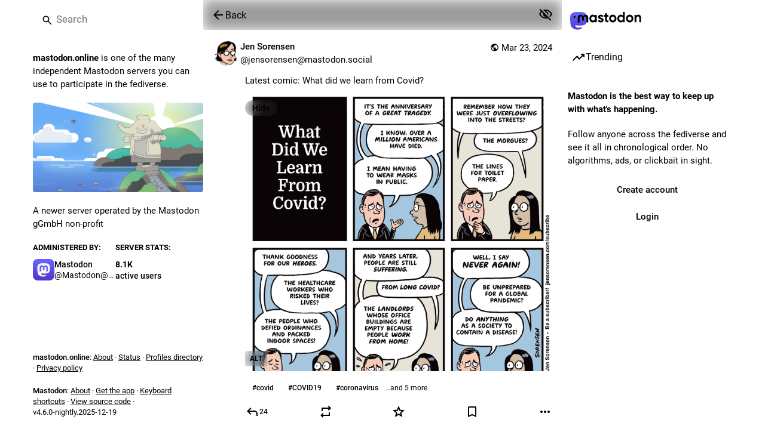

--- FILE ---
content_type: text/javascript; charset=utf-8
request_url: https://mastodon.online/packs/gif-BdP98Mwe.js
body_size: -189
content:
import{j as i}from"./client-BVLql31A.js";import{av as u}from"./poll-ZWf0KLsI.js";import{k as m}from"./index-CRvmqMsX.js";const f=({src:e,staticSrc:r,className:s,animate:o=m})=>{const{hovering:t,handleMouseEnter:n,handleMouseLeave:a}=u(o);return i.jsx("img",{className:s,src:t||o?e:r,alt:"",role:"presentation",onMouseEnter:n,onMouseLeave:a})};export{f as G};
//# sourceMappingURL=gif-BdP98Mwe.js.map


--- FILE ---
content_type: text/javascript; charset=utf-8
request_url: https://mastodon.online/packs/check_box-DfROe30L.js
body_size: 110
content:
import{j as s}from"./client-BVLql31A.js";import{c as n}from"./index-HNXFfNAP.js";import{r as c}from"./index-CRvmqMsX.js";import{S as x}from"./done-B6Bc5IJ5.js";import{a1 as i}from"./poll-ZWf0KLsI.js";const p=e=>c.createElement("svg",{xmlns:"http://www.w3.org/2000/svg",height:24,viewBox:"0 -960 960 960",width:24,...e},c.createElement("path",{d:"M240-440v-80h480v80H240Z"})),w=({name:e,value:m,checked:t,indeterminate:r,onChange:o,label:a})=>s.jsxs("label",{className:"check-box",children:[s.jsx("input",{name:e,type:"checkbox",value:m,checked:t,onChange:o,readOnly:!o}),s.jsx("span",{className:n("check-box__input",{checked:t,indeterminate:r}),children:r?s.jsx(i,{id:"indeterminate",icon:p}):t&&s.jsx(i,{id:"check",icon:x})}),a&&s.jsx("span",{children:a})]});export{w as C};
//# sourceMappingURL=check_box-DfROe30L.js.map


--- FILE ---
content_type: text/javascript; charset=utf-8
request_url: https://mastodon.online/packs/index-DkJHJuIr.js
body_size: 55
content:
import{j as s}from"./client-BVLql31A.js";import{u as d}from"./index-CRvmqMsX.js";import{c as f}from"./index-HNXFfNAP.js";import{S as b}from"./close-CmMEHvuZ.js";import{L as p,I as _}from"./poll-ZWf0KLsI.js";const g=({title:i,message:r,action:o,onActionClick:a,onDismiss:t,isActive:c,isLoading:n,animateFrom:e="side"})=>{const l=d(),m=!!(o&&a);return s.jsxs("div",{className:f("notification-bar",{"notification-bar--active":c,"from-side":e==="side","from-below":e==="below"}),children:[s.jsxs("span",{className:"notification-bar__content",children:[!!i&&s.jsx("span",{className:"notification-bar__title",children:i}),r]}),m&&s.jsx("button",{className:"notification-bar__action",onClick:a,type:"button",children:o}),n&&s.jsx("span",{className:"notification-bar__loading-indicator",children:s.jsx(p,{})}),t&&!n&&s.jsx(_,{title:l.formatMessage({id:"dismissable_banner.dismiss",defaultMessage:"Dismiss"}),icon:"times",iconComponent:b,className:"notification-bar__dismiss-button",onClick:t})]})};export{g as A};
//# sourceMappingURL=index-DkJHJuIr.js.map


--- FILE ---
content_type: text/javascript; charset=utf-8
request_url: https://mastodon.online/packs/inline_account-6_hm2hSe.js
body_size: -124
content:
import{j as n}from"./client-BVLql31A.js";import{r}from"./index-CRvmqMsX.js";import{i as a,bT as c,A as p}from"./poll-ZWf0KLsI.js";const m=()=>{const o=c();return(s,{accountId:e})=>({account:o(s,e)})};class i extends r.PureComponent{render(){const{account:t}=this.props;return n.jsxs("span",{className:"inline-account",children:[n.jsx(p,{size:13,account:t})," ",n.jsx("strong",{children:t.get("username")})]})}}const A=a(m)(i);export{A as I};
//# sourceMappingURL=inline_account-6_hm2hSe.js.map


--- FILE ---
content_type: text/javascript; charset=utf-8
request_url: https://mastodon.online/packs/avatar_group-BpjHn2Lh.js
body_size: -258
content:
import{j as r}from"./client-BVLql31A.js";import{c as t}from"./index-HNXFfNAP.js";const c=({children:s,compact:o=!1,avatarHeight:a})=>r.jsx("div",{className:t("avatar-group",{"avatar-group--compact":o}),style:a?{"--avatar-height":"".concat(a,"px")}:void 0,children:s});export{c as A};
//# sourceMappingURL=avatar_group-BpjHn2Lh.js.map


--- FILE ---
content_type: text/javascript; charset=utf-8
request_url: https://mastodon.online/packs/status-index-BBKRSCh_.js
body_size: 11732
content:
var je=Object.defineProperty;var Be=(a,i,e)=>i in a?je(a,i,{enumerable:!0,configurable:!0,writable:!0,value:e}):a[i]=e;var r=(a,i,e)=>Be(a,typeof i!="symbol"?i+"":i,e);import{j as d}from"./client-BVLql31A.js";import{w as He,P as _}from"./short_number-DesFtDva.js";import{g as Ue,r as g,i as qe,m as J,a as Y,q as Le,u as Qe,w as Ve}from"./index-CRvmqMsX.js";import{c as X}from"./index-HNXFfNAP.js";import{H as We}from"./Helmet-2t1Lh997.js";import{au as $e,av as Ge,aw as Ze,ax as Ke,ay as ze,az as Ye,aA as Je,aB as Xe,aC as De,aD as et,ap as q,aE as D,aF as tt,aG as st,ad as at,I as nt,aH as ee,aI as it,aJ as ot,aK as rt,ao as lt,e as dt,aL as ct}from"./status_quoted-CEWfcLXu.js";import{h as ut,f as ht}from"./relative_timestamp-CfhbeL2j.js";import{M as Ee,i as we,w as Oe,aI as pt,aB as mt,I as E,aC as te,aD as gt,aE as ft,aF as kt,aG as bt,aH as vt,u as Ae,a as se,dI as ae,dJ as Fe,dK as yt,L as Pe,dL as _t,X as It,Y as Ct,az as Mt,o as ne,aA as Rt,Z as ie,b1 as St,ah as C,aZ as xt,a_ as Tt,ad as qt,b3 as Dt,a$ as Et,b0 as wt,a9 as Ot,b2 as oe,ac as At,aW as Ft,aV as Pt,aS as Nt,aP as jt,aQ as Bt,dM as re,dN as le,aX as Ht,aY as Ut,aU as Lt,aR as Qt,af as Vt,a1 as Wt,b4 as $t}from"./poll-ZWf0KLsI.js";import{S as Gt}from"./visibility_off-DIPIPfQK.js";import{S as Zt}from"./index-BrkftOnk.js";import{B as Kt}from"./bundle_column_error-BBls6_MR.js";import{C as zt}from"./column_header-XxqIk_5y.js";import{C as de}from"./column-BhxPGpOe.js";import{a as Yt,d as Jt,i as Xt}from"./fullscreen-BoSaMVWo.js";import{D as es}from"./detailed_status-Bv7hxbaH.js";import{c as ts}from"./index.module-k9euXEqT.js";import{b as ss}from"./api-BfAyAiTD.js";import{A as as}from"./index-DkJHJuIr.js";import"./numbers-BLyy7tyF.js";import"./message-CzG3CINb.js";import"./ready-DpOgoWSg.js";import"./index-DUY7J2K7.js";import"./skeleton-CsxIDQxe.js";import"./load_locale-CDc7hqCc.js";import"./index-C_CZJOIf.js";import"./scroll_context-CX7nryYP.js";import"./column-Dqj1xNII.js";import"./scroll-BygYx8ga.js";import"./gif-BdP98Mwe.js";import"./add-DgcQ8spg.js";import"./chevron_left-DfWK0N1N.js";import"./close-CmMEHvuZ.js";import"./unfold_more-BBJXxP-7.js";import"./formatted_date-Cr8OA26-.js";import"./inline_account-6_hm2hSe.js";import"./media_gallery-BqZFkRra.js";import"./alt_text_badge-DLl1MAZu.js";import"./useSelectableClick-DtMUiT1A.js";import"./index-DCj9Nqgi.js";import"./audio-index-C7Kz4ZYD.js";import"./visualizer-BJcLVOCO.js";import"./schedule_idle_task-5YSZ4A8h.js";var w,ce;function ns(){if(ce)return w;ce=1;function a(i,e,t,s){for(var n=i.length,o=t+(s?1:-1);s?o--:++o<n;)if(e(i[o],o,i))return o;return-1}return w=a,w}var O,ue;function is(){if(ue)return O;ue=1;function a(i){return i!==i}return O=a,O}var A,he;function os(){if(he)return A;he=1;function a(i,e,t){for(var s=t-1,n=i.length;++s<n;)if(i[s]===e)return s;return-1}return A=a,A}var F,pe;function rs(){if(pe)return F;pe=1;var a=ns(),i=is(),e=os();function t(s,n,o){return n===n?e(s,n,o):a(s,i,o)}return F=t,F}var P,me;function ls(){if(me)return P;me=1;var a=rs();function i(e,t){var s=e==null?0:e.length;return!!s&&a(e,t,0)>-1}return P=i,P}var N,ge;function ds(){if(ge)return N;ge=1;function a(i,e,t){for(var s=-1,n=i==null?0:i.length;++s<n;)if(t(e,i[s]))return!0;return!1}return N=a,N}var j,fe;function cs(){if(fe)return j;fe=1;var a=$e(),i=ls(),e=ds(),t=Ge(),s=Ze(),n=Ke(),o=200;function l(u,h,m,b){var f=-1,M=i,v=!0,c=u.length,I=[],S=h.length;if(!c)return I;m&&(h=t(h,s(m))),b?(M=e,v=!1):h.length>=o&&(M=n,v=!1,h=new a(h));e:for(;++f<c;){var k=u[f],R=m==null?k:m(k);if(k=b||k!==0?k:0,v&&R===R){for(var y=S;y--;)if(h[y]===R)continue e;I.push(k)}else M(h,R,b)||I.push(k)}return I}return j=l,j}var B,ke;function us(){if(ke)return B;ke=1;var a=ut(),i=ze(),e=Ye(),t=a?a.isConcatSpreadable:void 0;function s(n){return e(n)||i(n)||!!(t&&n&&n[t])}return B=s,B}var H,be;function hs(){if(be)return H;be=1;var a=Je(),i=us();function e(t,s,n,o,l){var u=-1,h=t.length;for(n||(n=i),l||(l=[]);++u<h;){var m=t[u];s>0&&n(m)?s>1?e(m,s-1,n,o,l):a(l,m):o||(l[l.length]=m)}return l}return H=e,H}var U,ve;function ps(){if(ve)return U;ve=1;function a(i,e,t){switch(t.length){case 0:return i.call(e);case 1:return i.call(e,t[0]);case 2:return i.call(e,t[0],t[1]);case 3:return i.call(e,t[0],t[1],t[2])}return i.apply(e,t)}return U=a,U}var L,ye;function ms(){if(ye)return L;ye=1;var a=ps(),i=Math.max;function e(t,s,n){return s=i(s===void 0?t.length-1:s,0),function(){for(var o=arguments,l=-1,u=i(o.length-s,0),h=Array(u);++l<u;)h[l]=o[s+l];l=-1;for(var m=Array(s+1);++l<s;)m[l]=o[l];return m[s]=n(h),a(t,this,m)}}return L=e,L}var Q,_e;function gs(){if(_e)return Q;_e=1;function a(i){return function(){return i}}return Q=a,Q}var V,Ie;function fs(){if(Ie)return V;Ie=1;var a=gs(),i=Xe(),e=De(),t=i?function(s,n){return i(s,"toString",{configurable:!0,enumerable:!1,value:a(n),writable:!0})}:e;return V=t,V}var W,Ce;function ks(){if(Ce)return W;Ce=1;var a=800,i=16,e=Date.now;function t(s){var n=0,o=0;return function(){var l=e(),u=i-(l-o);if(o=l,u>0){if(++n>=a)return arguments[0]}else n=0;return s.apply(void 0,arguments)}}return W=t,W}var $,Me;function bs(){if(Me)return $;Me=1;var a=fs(),i=ks(),e=i(a);return $=e,$}var G,Re;function vs(){if(Re)return G;Re=1;var a=De(),i=ms(),e=bs();function t(s,n){return e(i(s,n,a),s+"")}return G=t,G}var Z,Se;function ys(){if(Se)return Z;Se=1;var a=et(),i=ht();function e(t){return i(t)&&a(t)}return Z=e,Z}var K,xe;function _s(){if(xe)return K;xe=1;var a=cs(),i=hs(),e=vs(),t=ys(),s=e(function(n,o){return t(n)?a(n,i(o,1,t,!0)):[]});return K=s,K}var Is=_s();const Cs=Ue(Is),Ms=a=>g.createElement("svg",{xmlns:"http://www.w3.org/2000/svg",height:24,viewBox:"0 -960 960 960",width:24,...a},g.createElement("path",{d:"M480-320q75 0 127.5-52.5T660-500q0-75-52.5-127.5T480-680q-75 0-127.5 52.5T300-500q0 75 52.5 127.5T480-320Zm0-72q-45 0-76.5-31.5T372-500q0-45 31.5-76.5T480-608q45 0 76.5 31.5T588-500q0 45-31.5 76.5T480-392Zm0 192q-146 0-266-81.5T40-500q54-137 174-218.5T480-800q146 0 266 81.5T920-500q-54 137-174 218.5T480-200Zm0-300Zm0 220q113 0 207.5-59.5T832-500q-50-101-144.5-160.5T480-720q-113 0-207.5 59.5T128-500q50 101 144.5 160.5T480-280Z"})),Rs=Ee([(a,i)=>i,a=>a.contexts.inReplyTos],(a,i)=>{const e=[];let t=a;for(;t&&!e.includes(t);)e.unshift(t),t=i[t];return e}),Ss=Ee([(a,i)=>i,a=>a.contexts.replies,a=>a.statuses],(a,i,e)=>{const t=[],s=[a];for(;s.length>0;){const o=s.pop();if(!o)break;const l=i[o];a!==o&&t.push(o),l&&l.toReversed().forEach(u=>{!s.includes(u)&&!t.includes(u)&&a!==u&&s.push(u)})}let n=t.findIndex(o=>{const l=e.get(o);if(!l)return!1;const u=l.get("in_reply_to_account_id"),h=l.get("account");return u!==h});return n!==-1&&t.forEach((o,l)=>{const u=e.get(o);if(!u)return;const h=u.get("in_reply_to_account_id"),m=u.get("account");l>n&&h===m&&(t.splice(l,1),t.splice(n,0,o),n+=1)}),t}),p=Y({delete:{id:"status.delete",defaultMessage:"Delete"},redraft:{id:"status.redraft",defaultMessage:"Delete & re-draft"},edit:{id:"status.edit",defaultMessage:"Edit"},direct:{id:"status.direct",defaultMessage:"Privately mention @{name}"},mention:{id:"status.mention",defaultMessage:"Mention @{name}"},reply:{id:"status.reply",defaultMessage:"Reply"},favourite:{id:"status.favourite",defaultMessage:"Favorite"},removeFavourite:{id:"status.remove_favourite",defaultMessage:"Remove from favorites"},bookmark:{id:"status.bookmark",defaultMessage:"Bookmark"},removeBookmark:{id:"status.remove_bookmark",defaultMessage:"Remove bookmark"},more:{id:"status.more",defaultMessage:"More"},mute:{id:"status.mute",defaultMessage:"Mute @{name}"},muteConversation:{id:"status.mute_conversation",defaultMessage:"Mute conversation"},unmuteConversation:{id:"status.unmute_conversation",defaultMessage:"Unmute conversation"},block:{id:"status.block",defaultMessage:"Block @{name}"},report:{id:"status.report",defaultMessage:"Report @{name}"},share:{id:"status.share",defaultMessage:"Share"},pin:{id:"status.pin",defaultMessage:"Pin on profile"},unpin:{id:"status.unpin",defaultMessage:"Unpin from profile"},embed:{id:"status.embed",defaultMessage:"Get embed code"},admin_account:{id:"status.admin_account",defaultMessage:"Open moderation interface for @{name}"},admin_status:{id:"status.admin_status",defaultMessage:"Open this post in the moderation interface"},admin_domain:{id:"status.admin_domain",defaultMessage:"Open moderation interface for {domain}"},copy:{id:"status.copy",defaultMessage:"Copy link to post"},blockDomain:{id:"account.block_domain",defaultMessage:"Block domain {domain}"},unblockDomain:{id:"account.unblock_domain",defaultMessage:"Unblock domain {domain}"},unmute:{id:"account.unmute",defaultMessage:"Unmute @{name}"},unblock:{id:"account.unblock",defaultMessage:"Unblock @{name}"},openOriginalPage:{id:"account.open_original_page",defaultMessage:"Open original page"},revokeQuote:{id:"status.revoke_quote",defaultMessage:"Remove my post from @{name}’s post"},quotePolicyChange:{id:"status.quote_policy_change",defaultMessage:"Change who can quote"}}),xs=(a,{status:i})=>{const e=i.getIn(["quote","quoted_status"]);return{relationship:a.getIn(["relationships",i.getIn(["account","id"])]),quotedAccountId:e?a.getIn(["statuses",e,"account"]):null,statusQuoteState:pt(a,i)}};class Ts extends g.PureComponent{constructor(){super(...arguments);r(this,"handleReplyClick",()=>{this.props.onReply(this.props.status)});r(this,"handleReblogClick",e=>{this.props.onReblog(this.props.status,e)});r(this,"handleFavouriteClick",()=>{this.props.onFavourite(this.props.status)});r(this,"handleBookmarkClick",e=>{this.props.onBookmark(this.props.status,e)});r(this,"handleDeleteClick",()=>{this.props.onDelete(this.props.status)});r(this,"handleRevokeQuoteClick",()=>{this.props.onRevokeQuote(this.props.status)});r(this,"handleQuoteClick",()=>{this.props.onQuote(this.props.status)});r(this,"handleQuotePolicyChange",()=>{this.props.onQuotePolicyChange(this.props.status)});r(this,"handleRedraftClick",()=>{this.props.onDelete(this.props.status,!0)});r(this,"handleEditClick",()=>{this.props.onEdit(this.props.status)});r(this,"handleDirectClick",()=>{this.props.onDirect(this.props.status.get("account"))});r(this,"handleMentionClick",()=>{this.props.onMention(this.props.status.get("account"))});r(this,"handleMuteClick",()=>{const{status:e,relationship:t,onMute:s,onUnmute:n}=this.props,o=e.get("account");t&&t.get("muting")?n(o):s(o)});r(this,"handleBlockClick",()=>{const{status:e,relationship:t,onBlock:s,onUnblock:n}=this.props,o=e.get("account");t&&t.get("blocking")?n(o):s(e)});r(this,"handleBlockDomain",()=>{const{status:e,onBlockDomain:t}=this.props,s=e.get("account");t(s)});r(this,"handleUnblockDomain",()=>{const{status:e,onUnblockDomain:t}=this.props,s=e.get("account");t(s.get("acct").split("@")[1])});r(this,"handleConversationMuteClick",()=>{this.props.onMuteConversation(this.props.status)});r(this,"handleReport",()=>{this.props.onReport(this.props.status)});r(this,"handlePinClick",()=>{this.props.onPin(this.props.status)});r(this,"handleShare",()=>{navigator.share({url:this.props.status.get("url")})});r(this,"handleEmbed",()=>{this.props.onEmbed(this.props.status)});r(this,"handleCopy",()=>{const e=this.props.status.get("url");navigator.clipboard.writeText(e)})}render(){const{status:e,relationship:t,statusQuoteState:s,quotedAccountId:n,intl:o}=this.props,{signedIn:l,permissions:u}=this.props.identity,h=["public","unlisted"].includes(e.get("visibility")),m=["public","unlisted","private"].includes(e.get("visibility")),b=e.get("muted"),f=e.get("account"),M=e.getIn(["account","id"])===J,v=e.getIn(["account","username"])!==e.getIn(["account","acct"]);let c=[];if(h&&v&&c.push({text:o.formatMessage(p.openOriginalPage),href:e.get("url")}),c.push({text:o.formatMessage(p.copy),action:this.handleCopy}),h&&"share"in navigator&&c.push({text:o.formatMessage(p.share),action:this.handleShare}),h&&(l||!v)&&c.push({text:o.formatMessage(p.embed),action:this.handleEmbed}),Le&&l){const y=mt(s);c.push(null),c.push({text:o.formatMessage(y.title),description:y.meta?o.formatMessage(y.meta):void 0,disabled:y.disabled,action:this.handleQuoteClick})}if(l)if(c.push(null),M)m&&(c.push({text:o.formatMessage(e.get("pinned")?p.unpin:p.pin),action:this.handlePinClick}),c.push(null)),c.push({text:o.formatMessage(b?p.unmuteConversation:p.muteConversation),action:this.handleConversationMuteClick}),["private","direct"].includes(e.get("visibility"))||c.push({text:o.formatMessage(p.quotePolicyChange),action:this.handleQuotePolicyChange}),c.push(null),c.push({text:o.formatMessage(p.edit),action:this.handleEditClick}),c.push({text:o.formatMessage(p.delete),action:this.handleDeleteClick,dangerous:!0}),c.push({text:o.formatMessage(p.redraft),action:this.handleRedraftClick,dangerous:!0});else{if(c.push({text:o.formatMessage(p.mention,{name:e.getIn(["account","username"])}),action:this.handleMentionClick}),c.push(null),n===J&&c.push({text:o.formatMessage(p.revokeQuote,{name:f.get("username")}),action:this.handleRevokeQuoteClick,dangerous:!0}),t&&t.get("muting")?c.push({text:o.formatMessage(p.unmute,{name:f.get("username")}),action:this.handleMuteClick}):c.push({text:o.formatMessage(p.mute,{name:f.get("username")}),action:this.handleMuteClick,dangerous:!0}),t&&t.get("blocking")?c.push({text:o.formatMessage(p.unblock,{name:f.get("username")}),action:this.handleBlockClick}):c.push({text:o.formatMessage(p.block,{name:f.get("username")}),action:this.handleBlockClick,dangerous:!0}),c.push({text:o.formatMessage(p.report,{name:e.getIn(["account","username"])}),action:this.handleReport,dangerous:!0}),f.get("acct")!==f.get("username")){const y=f.get("acct").split("@")[1];c.push(null),t&&t.get("domain_blocking")?c.push({text:o.formatMessage(p.unblockDomain,{domain:y}),action:this.handleUnblockDomain}):c.push({text:o.formatMessage(p.blockDomain,{domain:y}),action:this.handleBlockDomain,dangerous:!0})}if(((u&q)===q||v&&(u&D)===D)&&(c.push(null),(u&q)===q&&(c.push({text:o.formatMessage(p.admin_account,{name:e.getIn(["account","username"])}),href:"/admin/accounts/".concat(e.getIn(["account","id"]))}),c.push({text:o.formatMessage(p.admin_status),href:"/admin/accounts/".concat(e.getIn(["account","id"]),"/statuses/").concat(e.get("id"))})),v&&(u&D)===D)){const y=f.get("acct").split("@")[1];c.push({text:o.formatMessage(p.admin_domain,{domain:y}),href:"/admin/instances/".concat(y)})}}let I,S;e.get("in_reply_to_id",null)===null?(I="reply",S=te):(I="reply-all",S=vt);const k=o.formatMessage(e.get("bookmarked")?p.removeBookmark:p.bookmark),R=o.formatMessage(e.get("favourited")?p.removeFavourite:p.favourite);return d.jsxs("div",{className:"detailed-status__action-bar",children:[d.jsx("div",{className:"detailed-status__button",children:d.jsx(E,{title:o.formatMessage(p.reply),icon:e.get("in_reply_to_account_id")===e.getIn(["account","id"])?"reply":I,iconComponent:e.get("in_reply_to_account_id")===e.getIn(["account","id"])?te:S,onClick:this.handleReplyClick})}),d.jsx("div",{className:"detailed-status__button",children:d.jsx(gt,{status:e})}),d.jsx("div",{className:"detailed-status__button",children:d.jsx(E,{className:"star-icon",animate:!0,active:e.get("favourited"),title:R,icon:"star",iconComponent:e.get("favourited")?ft:kt,onClick:this.handleFavouriteClick})}),d.jsx("div",{className:"detailed-status__button",children:d.jsx(E,{className:"bookmark-icon",disabled:!l,active:e.get("bookmarked"),title:k,icon:"bookmark",iconComponent:e.get("bookmarked")?tt:st,onClick:this.handleBookmarkClick})}),d.jsx("div",{className:"detailed-status__action-bar-dropdown",children:d.jsx(bt,{icon:"ellipsis-h",iconComponent:at,status:e,items:c,direction:"left",title:o.formatMessage(p.more)})})]})}}const qs=we(xs)(Oe(qe(Ts))),Ds=a=>ss("v1_alpha/async_refreshes/".concat(a)),Es=({isActive:a=!1,delayMs:i=500,withEntryDelay:e,children:t})=>{const[s,n]=g.useState(a&&!e);return g.useEffect(()=>{const l=setTimeout(()=>{n(a)},!a||e?i:0);return()=>{clearTimeout(l)}},[a,i,e]),!a&&!s?null:t(a&&s)};function ws(a,{delay:i,isEnabled:e=!0}){const t=g.useRef(a);g.useLayoutEffect(()=>{t.current=a},[a]),g.useEffect(()=>{if(!e)return;const s=setInterval(()=>{t.current()},i);return()=>{clearInterval(s)}},[i,e])}function Os({onChange:a}={}){const[i,e]=g.useState(()=>document.visibilityState==="visible"),t=g.useRef(a);return g.useEffect(()=>{t.current=a},[a]),g.useEffect(()=>{function s(){var o;const n=document.visibilityState==="visible";e(n),(o=t.current)==null||o.call(t,n)}return window.addEventListener("visibilitychange",s),()=>{window.removeEventListener("visibilitychange",s)}},[]),i}const z=({isActive:a=!1,withEntryDelay:i,...e})=>d.jsx(Es,{withEntryDelay:!0,isActive:a,children:t=>d.jsx(as,{isActive:t,...e})}),x=Y({moreFound:{id:"status.context.more_replies_found",defaultMessage:"More replies found"},show:{id:"status.context.show",defaultMessage:"Show"},loadingInitial:{id:"status.context.loading",defaultMessage:"Loading"},success:{id:"status.context.loading_success",defaultMessage:"New replies loaded"},error:{id:"status.context.loading_error",defaultMessage:"Couldn't load new replies"},retry:{id:"status.context.retry",defaultMessage:"Retry"}}),As=30*6e4,Fs=5*6e4,Te=6e4,Ps=3;function Ns(a){const i=new Date,e=new Date(i.getTime()-As);return new Date(a)>e}function js({statusId:a,refreshHeader:i,isEnabled:e,onChangeLoadingState:t}){const s=Ae();g.useEffect(()=>{let n;const o=(l,u)=>{n=setTimeout(()=>{Ds(l.id).then(h=>{const{status:m,result_count:b}=h.async_refresh;if(m==="running"&&!(u===Ps)){o(l,u+1);return}if(m==="finished"&&s(_t({statusId:a})),b===0){m==="finished"?t("idle"):o(l,u+1);return}s(Fe({statusId:a,prefetchOnly:!0})).then(()=>{m==="finished"?t("idle"):o(l,u+1)}).catch(()=>{t("error")})})},l.retry*1e3)};return i&&e&&(o(i,1),t("loading")),()=>{clearTimeout(n)}},[t,s,a,i,e])}const Bs=({statusId:a,statusCreatedAt:i,isLocal:e})=>{const t=Ae(),s=Qe(),n=se(k=>e?void 0:k.contexts.refreshing[a]),o=se(k=>{var R;return!!((R=k.contexts.pendingReplies[a])!=null&&R.length)}),[l,u]=g.useState(n?"loading":"idle"),h=o?"more-available":l,[m,b]=g.useState(!1),f=g.useCallback(()=>{b(!0),u("idle"),t(ae({statusId:a}))},[t,a]),M=ts(()=>{t(Fe({statusId:a,prefetchOnly:!0}))},Te-500,{leading:!0,trailing:!1}),v=Os({onChange:k=>{k&&l!=="loading"&&!m&&M()}});js({statusId:a,refreshHeader:n,isEnabled:v&&!e&&!m,onChangeLoadingState:u});const c=v&&l!=="loading"&&!m,I=g.useMemo(()=>Ns(i)?Te:Fs,[i]);ws(M,{delay:I,isEnabled:c}),g.useEffect(()=>{if(h==="success"){const k=setTimeout(()=>{u("idle")},2500);return()=>{clearTimeout(k)}}return()=>""},[h]),g.useEffect(()=>()=>{t(ae({statusId:a}))},[t,a]);const S=g.useCallback(()=>{t(yt({statusId:a})),u("success")},[t,a]);return h==="loading"?d.jsx("div",{className:"load-more load-more--large","aria-busy":!0,"aria-live":"polite","aria-label":s.formatMessage(x.loadingInitial),children:d.jsx(Pe,{})}):d.jsxs("div",{className:"column__alert",role:"status","aria-live":"polite",children:[d.jsx(z,{isActive:h==="more-available",message:s.formatMessage(x.moreFound),action:s.formatMessage(x.show),onActionClick:S,onDismiss:f,animateFrom:"below"}),d.jsx(z,{withEntryDelay:!0,isActive:h==="error",message:s.formatMessage(x.error),action:s.formatMessage(x.retry),onActionClick:S,onDismiss:f,animateFrom:"below"}),d.jsx(z,{withEntryDelay:!0,isActive:h==="success",message:s.formatMessage(x.success),animateFrom:"below"})]})},T=Y({revealAll:{id:"status.show_more_all",defaultMessage:"Show more for all"},hideAll:{id:"status.show_less_all",defaultMessage:"Show less for all"},statusTitleWithAttachments:{id:"status.title.with_attachments",defaultMessage:"{user} posted {attachmentCount, plural, one {an attachment} other {# attachments}}"},detailedStatus:{id:"status.detailed_status",defaultMessage:"Detailed conversation view"}}),Hs=()=>{const a=It(),i=Ct();return(t,s)=>{const n=a(t,{id:s.params.statusId,contextType:"detailed"});let o=[],l=[];return n&&(o=Rs(t,n.get("in_reply_to_id")),l=Ss(t,n.get("id"))),{isLoading:t.getIn(["statuses",s.params.statusId,"isLoading"]),status:n,ancestorsIds:o,descendantsIds:l,askReplyConfirmation:t.getIn(["compose","text"]).trim().length!==0,domain:t.getIn(["meta","domain"]),pictureInPicture:i(t,{id:s.params.statusId})}}},Us=(a,i)=>{const e=Array.from(a);return e.length>i?e.slice(0,i).join("")+"…":a},Ls=(a,i)=>{const e=i.getIn(["account","display_name"]),t=i.getIn(["account","username"]),s=e.trim().length===0?t:e,n=i.get("search_index"),o=i.get("media_attachments").size;return n?"".concat(s,': "').concat(Us(n,30),'"'):a.formatMessage(T.statusTitleWithAttachments,{user:s,attachmentCount:o})};class Ne extends nt{constructor(){super(...arguments);r(this,"state",{fullscreen:!1,showMedia:ee(this.props.status),loadedStatusId:void 0,newRepliesIds:[]});r(this,"handleToggleMediaVisibility",()=>{this.setState({showMedia:!this.state.showMedia})});r(this,"handleFavouriteClick",e=>{const{dispatch:t}=this.props,{signedIn:s}=this.props.identity;t(s?St(e.get("id")):C({modalType:"INTERACTION",modalProps:{accountId:e.getIn(["account","id"]),url:e.get("uri")}}))});r(this,"handlePin",e=>{e.get("pinned")?this.props.dispatch(xt(e)):this.props.dispatch(Tt(e))});r(this,"handleReplyClick",e=>{const{askReplyConfirmation:t,dispatch:s}=this.props,{signedIn:n}=this.props.identity;s(n?t?C({modalType:"CONFIRM_REPLY",modalProps:{status:e}}):qt(e):C({modalType:"INTERACTION",modalProps:{accountId:e.getIn(["account","id"]),url:e.get("uri")}}))});r(this,"handleReblogClick",(e,t)=>{const{dispatch:s}=this.props,{signedIn:n}=this.props.identity;s(n?Dt(e.get("id"),t&&t.shiftKey):C({modalType:"INTERACTION",modalProps:{accountId:e.getIn(["account","id"]),url:e.get("uri")}}))});r(this,"handleBookmarkClick",e=>{e.get("bookmarked")?this.props.dispatch(Et(e)):this.props.dispatch(wt(e))});r(this,"handleDeleteClick",(e,t=!1)=>{const{dispatch:s,history:n}=this.props,o=()=>{n.push("/")};Ve?s(C({modalType:"CONFIRM_DELETE_STATUS",modalProps:{statusId:e.get("id"),withRedraft:t,onDeleteSuccess:o}})):s(Ot(e.get("id"),t)).then(()=>{t||o()}).catch(()=>{})});r(this,"handleRevokeQuoteClick",e=>{const{dispatch:t}=this.props;t(C({modalType:"CONFIRM_REVOKE_QUOTE",modalProps:{statusId:e.get("id"),quotedStatusId:e.getIn(["quote","quoted_status"])}}))});r(this,"handleQuotePolicyChange",e=>{const t=e.get("id"),{dispatch:s}=this.props;s(C({modalType:"COMPOSE_PRIVACY",modalProps:{statusId:t,onChange:(o,l)=>{s($t({policy:l,statusId:t}))}}}))});r(this,"handleQuote",e=>{const{dispatch:t}=this.props;t(oe(e.get("id")))});r(this,"handleEditClick",e=>{const{dispatch:t,askReplyConfirmation:s}=this.props;t(s?C({modalType:"CONFIRM_EDIT_STATUS",modalProps:{statusId:e.get("id")}}):At(e.get("id")))});r(this,"handleDirectClick",e=>{this.props.dispatch(Ft(e))});r(this,"handleMentionClick",e=>{this.props.dispatch(Pt(e))});r(this,"handleOpenMedia",(e,t,s)=>{this.props.dispatch(C({modalType:"MEDIA",modalProps:{statusId:this.props.status.get("id"),media:e,index:t,lang:s}}))});r(this,"handleOpenVideo",(e,t,s)=>{this.props.dispatch(C({modalType:"VIDEO",modalProps:{statusId:this.props.status.get("id"),media:e,lang:t,options:s}}))});r(this,"handleHotkeyOpenMedia",e=>{const{status:t}=this.props;e.preventDefault(),t.get("media_attachments").size>0&&(t.getIn(["media_attachments",0,"type"])==="video"?this.handleOpenVideo(t.getIn(["media_attachments",0]),{startTime:0}):this.handleOpenMedia(t.get("media_attachments"),0))});r(this,"handleMuteClick",e=>{this.props.dispatch(Nt(e))});r(this,"handleConversationMuteClick",e=>{e.get("muted")?this.props.dispatch(jt(e.get("id"))):this.props.dispatch(Bt(e.get("id")))});r(this,"handleToggleHidden",e=>{e.get("hidden")?this.props.dispatch(re(e.get("id"))):this.props.dispatch(le(e.get("id")))});r(this,"handleToggleAll",()=>{const{status:e,ancestorsIds:t,descendantsIds:s}=this.props,n=[e.get("id")].concat(t,s);e.get("hidden")?this.props.dispatch(re(n)):this.props.dispatch(le(n))});r(this,"handleTranslate",e=>{const{dispatch:t}=this.props;e.get("translation")?t(Ht(e.get("id"),e.get("poll"))):t(Ut(e.get("id")))});r(this,"handleBlockClick",e=>{const{dispatch:t}=this.props,s=e.get("account");t(Lt(s))});r(this,"handleReport",e=>{this.props.dispatch(it(e.get("account"),e))});r(this,"handleEmbed",e=>{this.props.dispatch(C({modalType:"EMBED",modalProps:{id:e.get("id")}}))});r(this,"handleUnmuteClick",e=>{this.props.dispatch(Qt(e.get("id")))});r(this,"handleUnblockClick",e=>{this.props.dispatch(Vt(e.get("id")))});r(this,"handleBlockDomainClick",e=>{this.props.dispatch(ot(e))});r(this,"handleUnblockDomainClick",e=>{this.props.dispatch(rt(e))});r(this,"handleHotkeyReply",e=>{e.preventDefault(),this.handleReplyClick(this.props.status)});r(this,"handleHotkeyFavourite",()=>{this.handleFavouriteClick(this.props.status)});r(this,"handleHotkeyBoost",()=>{this.handleReblogClick(this.props.status)});r(this,"handleHotkeyQuote",()=>{this.props.dispatch(oe(this.props.status.get("id")))});r(this,"handleHotkeyMention",e=>{e.preventDefault(),this.handleMentionClick(this.props.status.get("account"))});r(this,"handleHotkeyOpenProfile",()=>{this.props.history.push("/@".concat(this.props.status.getIn(["account","acct"])))});r(this,"handleHotkeyToggleHidden",()=>{this.handleToggleHidden(this.props.status)});r(this,"handleHotkeyToggleSensitive",()=>{this.handleToggleMediaVisibility()});r(this,"handleHotkeyTranslate",()=>{this.handleTranslate(this.props.status)});r(this,"setContainerRef",e=>{this.node=e});r(this,"setStatusRef",e=>{this.statusNode=e});r(this,"onFullScreenChange",()=>{this.setState({fullscreen:Xt()})});r(this,"shouldUpdateScroll",(e,t)=>{var s,n;return((s=t.state)==null?void 0:s.mastodonModalKey)!==((n=e==null?void 0:e.state)==null?void 0:n.mastodonModalKey)?!1:this.statusNode?[0,this.statusNode.offsetTop]:!1})}UNSAFE_componentWillMount(){this.props.dispatch(ie(this.props.params.statusId,{forceFetch:!0}))}componentDidMount(){Yt(this.onFullScreenChange)}UNSAFE_componentWillReceiveProps(e){e.params.statusId!==this.props.params.statusId&&e.params.statusId&&this.props.dispatch(ie(e.params.statusId,{forceFetch:!0})),e.status&&e.status.get("id")!==this.state.loadedStatusId&&this.setState({showMedia:ee(e.status),loadedStatusId:e.status.get("id")})}renderChildren(e,t){const{params:{statusId:s}}=this.props;return e.map((n,o)=>d.jsx(lt,{id:n,contextType:"thread",previousId:o>0?e[o-1]:void 0,nextId:e[o+1]||t&&s,rootId:s,shouldHighlightOnMount:this.state.newRepliesIds.includes(n)},n))}componentDidUpdate(e){var o;const{status:t,descendantsIds:s}=this.props,n=t&&((o=e.status)==null?void 0:o.get("id"))===t.get("id");if(e.descendantsIds.length&&n){const l=Cs(s,e.descendantsIds);l.length&&this.setState({newRepliesIds:l})}}componentWillUnmount(){Jt(this.onFullScreenChange)}render(){let e,t;const{isLoading:s,status:n,ancestorsIds:o,descendantsIds:l,refresh:u,intl:h,domain:m,multiColumn:b,pictureInPicture:f}=this.props,{fullscreen:M}=this.state;if(s)return d.jsx(de,{children:d.jsx(Pe,{})});if(n===null)return d.jsx(Kt,{multiColumn:b,errorType:"routing"});o&&o.length>0&&(e=d.jsx(d.Fragment,{children:this.renderChildren(o,!0)})),l&&l.length>0&&(t=d.jsx(d.Fragment,{children:this.renderChildren(l)}));const v=n.getIn(["account","acct"],"").indexOf("@")===-1,c=!n.getIn(["account","noindex"]),I={reply:this.handleHotkeyReply,favourite:this.handleHotkeyFavourite,boost:this.handleHotkeyBoost,quote:this.handleHotkeyQuote,mention:this.handleHotkeyMention,openProfile:this.handleHotkeyOpenProfile,toggleHidden:this.handleHotkeyToggleHidden,toggleSensitive:this.handleHotkeyToggleSensitive,openMedia:this.handleHotkeyOpenMedia,onTranslate:this.handleHotkeyTranslate};return d.jsxs(de,{bindToDocument:!b,label:h.formatMessage(T.detailedStatus),children:[d.jsx(zt,{showBackButton:!0,multiColumn:b,extraButton:d.jsx("button",{type:"button",className:"column-header__button",title:h.formatMessage(n.get("hidden")?T.revealAll:T.hideAll),"aria-label":h.formatMessage(n.get("hidden")?T.revealAll:T.hideAll),onClick:this.handleToggleAll,children:d.jsx(Wt,{id:n.get("hidden")?"eye":"eye-slash",icon:n.get("hidden")?Ms:Gt})})}),d.jsx(Zt,{scrollKey:"thread",shouldUpdateScroll:this.shouldUpdateScroll,childRef:this.setContainerRef,children:d.jsxs("div",{className:X("item-list scrollable scrollable--flex",{fullscreen:M}),ref:this.setContainerRef,children:[e,d.jsx(dt,{handlers:I,children:d.jsxs("div",{className:X("focusable","detailed-status__wrapper","detailed-status__wrapper-".concat(n.get("visibility"))),tabIndex:0,"aria-label":ct({intl:h,status:n}),ref:this.setStatusRef,children:[d.jsx(es,{status:n,onOpenVideo:this.handleOpenVideo,onOpenMedia:this.handleOpenMedia,onToggleHidden:this.handleToggleHidden,onTranslate:this.handleTranslate,domain:m,showMedia:this.state.showMedia,onToggleMediaVisibility:this.handleToggleMediaVisibility,pictureInPicture:f,ancestors:this.props.ancestorsIds.length,multiColumn:b},"details-".concat(n.get("id"))),d.jsx(qs,{status:n,onReply:this.handleReplyClick,onFavourite:this.handleFavouriteClick,onReblog:this.handleReblogClick,onBookmark:this.handleBookmarkClick,onDelete:this.handleDeleteClick,onRevokeQuote:this.handleRevokeQuoteClick,onQuotePolicyChange:this.handleQuotePolicyChange,onQuote:this.handleQuote,onEdit:this.handleEditClick,onDirect:this.handleDirectClick,onMention:this.handleMentionClick,onMute:this.handleMuteClick,onUnmute:this.handleUnmuteClick,onMuteConversation:this.handleConversationMuteClick,onBlock:this.handleBlockClick,onUnblock:this.handleUnblockClick,onBlockDomain:this.handleBlockDomainClick,onUnblockDomain:this.handleUnblockDomainClick,onReport:this.handleReport,onPin:this.handlePin,onEmbed:this.handleEmbed},"action-bar-".concat(n.get("id")))]})}),t,d.jsx(Bs,{isLocal:v,statusId:n.get("id"),statusCreatedAt:n.get("created_at")})]})}),d.jsxs(We,{children:[d.jsx("title",{children:Ls(h,n)}),d.jsx("meta",{name:"robots",content:v&&c?"all":"noindex"}),d.jsx("link",{rel:"canonical",href:n.get("url")})]})]})}}r(Ne,"propTypes",{identity:Rt,params:_.object.isRequired,dispatch:_.func.isRequired,status:ne.map,isLoading:_.bool,ancestorsIds:_.arrayOf(_.string).isRequired,descendantsIds:_.arrayOf(_.string).isRequired,intl:_.object.isRequired,askReplyConfirmation:_.bool,multiColumn:_.bool,domain:_.string.isRequired,pictureInPicture:ne.contains({inUse:_.bool,available:_.bool}),...Mt});const wa=He(qe(we(Hs)(Oe(Ne))));export{wa as default};
//# sourceMappingURL=status-index-BBKRSCh_.js.map


--- FILE ---
content_type: text/javascript; charset=utf-8
request_url: https://mastodon.online/packs/visualizer-BJcLVOCO.js
body_size: 237
content:
import{j as r}from"./client-BVLql31A.js";import{r as d}from"./index-CRvmqMsX.js";import{b as c,c as e,d as o}from"./poll-ZWf0KLsI.js";const f=({frequencyBands:t=[],poster:n})=>{var s,a,l;const i=d.useId(),p=c({to:{r:50+((s=t[0])!=null?s:0)*10},config:e.wobbly}),x=c({to:{r:50+((a=t[1])!=null?a:0)*10},config:e.wobbly}),h=c({to:{r:50+((l=t[2])!=null?l:0)*10},config:e.wobbly});return r.jsxs("svg",{className:"audio-player__visualizer",viewBox:"0 0 124 124",xmlns:"http://www.w3.org/2000/svg",children:[r.jsx(o.circle,{opacity:.5,cx:57,cy:62.5,r:p.r,fill:"var(--player-accent-color)"}),r.jsx(o.circle,{opacity:.5,cx:65,cy:57.5,r:x.r,fill:"var(--player-accent-color)"}),r.jsx(o.circle,{opacity:.5,cx:63,cy:66.5,r:h.r,fill:"var(--player-accent-color)"}),r.jsxs("g",{clipPath:"url(#".concat(i,"-clip)"),children:[r.jsx("rect",{x:14,y:14,width:96,height:96,fill:"url(#".concat(i,"-pattern)")}),r.jsx("rect",{x:14,y:14,width:96,height:96,fill:"var(--player-background-color",opacity:.45})]}),r.jsxs("defs",{children:[r.jsx("pattern",{id:"".concat(i,"-pattern"),patternContentUnits:"objectBoundingBox",width:"1",height:"1",children:r.jsx("use",{href:"#".concat(i,"-image")})}),r.jsx("clipPath",{id:"".concat(i,"-clip"),children:r.jsx("rect",{x:14,y:14,width:96,height:96,rx:48,fill:"white"})}),r.jsx("image",{id:"".concat(i,"-image"),href:n,width:1,height:1,preserveAspectRatio:"none"})]})]})};export{f as A};
//# sourceMappingURL=visualizer-BJcLVOCO.js.map


--- FILE ---
content_type: text/javascript; charset=utf-8
request_url: https://mastodon.online/packs/streaming-DdiL0FXt.js
body_size: 2798
content:
import{g as $}from"./load_locale-CDc7hqCc.js";import"./client-BVLql31A.js";import{y as _,g as N,D as G}from"./index-CRvmqMsX.js";import{b8 as x,b9 as R,ba as W,bb as j,bc as B,bd as M,be as P,bf as J,bg as D,bh as L,bi as A,bj as I,bk as q,bl as F,bm as H,bn as z,E as K,bo as Q,bp as U}from"./poll-ZWf0KLsI.js";var d={},g={},w;function V(){if(w)return g;w=1,Object.defineProperty(g,"__esModule",{value:!0}),g.createBackoff=s;var t={exponential:function(a,l){return Math.floor(Math.random()*Math.pow(2,a)*l)},fibonacci:function(a,l){var e=1;if(a>e)for(var n=1,e=2,r=2;r<a;r++){var c=n+e;n=e,e=c}return Math.floor(Math.random()*e*l)}};function s(o,a){return new i(t[o],a)}function i(o,a){this.func=o,this.attempts=0,this.delay=typeof a.initialDelay<"u"?a.initialDelay:100}return i.prototype.backoff=function(){setTimeout(this.onReady,this.func(++this.attempts,this.delay))},g}const Y={},X=Object.freeze(Object.defineProperty({__proto__:null,default:Y},Symbol.toStringTag,{value:"Module"})),Z=_(X);var C;function ee(){if(C)return d;C=1,Object.defineProperty(d,"__esModule",{value:!0});var t=function(){function l(e,n){for(var r=0;r<n.length;r++){var c=n[r];c.enumerable=c.enumerable||!1,c.configurable=!0,"value"in c&&(c.writable=!0),Object.defineProperty(e,c.key,c)}}return function(e,n,r){return n&&l(e.prototype,n),r&&l(e,r),e}}();function s(l,e){if(!(l instanceof e))throw new TypeError("Cannot call a class as a function")}var i=V().createBackoff,o=typeof WebSocket<"u"?WebSocket:Z,a=function(){function l(e,n){var r=arguments.length>2&&arguments[2]!==void 0?arguments[2]:{};s(this,l),this.url=e,this.protocols=n,this.reconnectEnabled=!0,this.listeners={},this.backoff=i(r.backoff||"exponential",r),this.backoff.onReady=this.onBackoffReady.bind(this),(typeof r.connect>"u"||r.connect)&&this.open()}return t(l,[{key:"open",value:function(){var n=arguments.length>0&&arguments[0]!==void 0?arguments[0]:!1;this.isReconnect=n;var r=this.ws&&this.ws.binaryType;this.ws=new o(this.url,this.protocols),this.ws.onclose=this.onCloseCallback.bind(this),this.ws.onerror=this.onErrorCallback.bind(this),this.ws.onmessage=this.onMessageCallback.bind(this),this.ws.onopen=this.onOpenCallback.bind(this),r&&(this.ws.binaryType=r)}},{key:"onBackoffReady",value:function(n,r){this.open(!0)}},{key:"onCloseCallback",value:function(n){!this.isReconnect&&this.listeners.onclose&&this.listeners.onclose.apply(null,arguments),this.reconnectEnabled&&n.code<3e3&&this.backoff.backoff()}},{key:"onErrorCallback",value:function(){this.listeners.onerror&&this.listeners.onerror.apply(null,arguments)}},{key:"onMessageCallback",value:function(){this.listeners.onmessage&&this.listeners.onmessage.apply(null,arguments)}},{key:"onOpenCallback",value:function(){this.listeners.onopen&&this.listeners.onopen.apply(null,arguments),this.isReconnect&&this.listeners.onreconnect&&this.listeners.onreconnect.apply(null,arguments),this.isReconnect=!1}},{key:"close",value:function(n,r){typeof n>"u"&&(n=1e3),this.reconnectEnabled=!1,this.ws.close(n,r)}},{key:"send",value:function(n){this.ws.send(n)}},{key:"bufferedAmount",get:function(){return this.ws.bufferedAmount}},{key:"readyState",get:function(){return this.ws.readyState}},{key:"binaryType",get:function(){return this.ws.binaryType},set:function(n){this.ws.binaryType=n}},{key:"extensions",get:function(){return this.ws.extensions},set:function(n){this.ws.extensions=n}},{key:"protocol",get:function(){return this.ws.protocol},set:function(n){this.ws.protocol=n}},{key:"onclose",set:function(n){this.listeners.onclose=n},get:function(){return this.listeners.onclose}},{key:"onerror",set:function(n){this.listeners.onerror=n},get:function(){return this.listeners.onerror}},{key:"onmessage",set:function(n){this.listeners.onmessage=n},get:function(){return this.listeners.onmessage}},{key:"onopen",set:function(n){this.listeners.onopen=n},get:function(){return this.listeners.onopen}},{key:"onreconnect",set:function(n){this.listeners.onreconnect=n},get:function(){return this.listeners.onreconnect}}]),l}();return a.CONNECTING=o.CONNECTING,a.OPEN=o.OPEN,a.CLOSING=o.CLOSING,a.CLOSED=o.CLOSED,d.default=a,d}var te=ee();const k=N(te);let h;const p=[],b={},ne=t=>{p.push(t)},se=t=>{const s=p.indexOf(t);s!==-1&&p.splice(s,1)},E=({channelName:t,params:s,onConnect:i})=>{const o=v(t,s);b[o]=b[o]||0,b[o]===0&&h.send(JSON.stringify({type:"subscribe",stream:t,...s})),b[o]+=1,i()},T=({channelName:t,params:s,onDisconnect:i})=>{const o=v(t,s);b[o]=b[o]||1,b[o]===1&&h.readyState===k.OPEN&&h.send(JSON.stringify({type:"unsubscribe",stream:t,...s})),b[o]-=1,i()},oe={connected(){p.forEach(t=>E(t))},received(t){const{stream:s}=t;p.filter(({channelName:i,params:o})=>{const a=s[0];if(s.length===1)return i===a;const l=s[1];return["hashtag","hashtag:local"].includes(i)?i===a&&o.tag===l:i==="list"?i===a&&o.list===l:!1}).forEach(i=>{i.onReceive(t)})},disconnected(){p.forEach(t=>T(t))},reconnected(){}},v=(t,s)=>Object.keys(s).length===0?t:"".concat(t,"&").concat(Object.keys(s).map(i=>"".concat(i,"=").concat(s[i])).join("&")),ie=(t,s,i)=>(o,a)=>{const l=a().getIn(["meta","streaming_api_base_url"]),e=G(),{onConnect:n,onReceive:r,onDisconnect:c}=i(o,a);if(!e)throw new Error("Trying to connect to the streaming server but no access token is available.");if(!l.startsWith("ws")){const u=S(l,e,v(t,s),{connected(){n()},received(y){r(y)},disconnected(){c()},reconnected(){n()}});return()=>{u.close()}}const f={channelName:t,params:s,onConnect:n,onReceive:r,onDisconnect:c};return ne(f),h?h.readyState===k.OPEN&&E(f):h=S(l,e,"",oe),()=>{se(f),T(f)}},re=["update","delete","notification","conversation","filters_changed","announcement","announcement.delete","announcement.reaction"],ae=(t,s)=>{s({event:t.type,payload:t.data})},S=(t,s,i,{connected:o,received:a,disconnected:l,reconnected:e})=>{const n=i.split("&");if(i=n.shift(),t.startsWith("ws")){const c=new k("".concat(t,"/api/v1/streaming/?").concat(n.join("&")),s);return c.onopen=o,c.onmessage=f=>a(JSON.parse(f.data)),c.onclose=l,c.onreconnect=e,c}i=i.replace(/:/g,"/"),i.endsWith(":media")&&(i=i.replace("/media",""),n.push("only_media=true")),n.push("access_token=".concat(s));const r=new EventSource("".concat(t,"/api/v1/streaming/").concat(i,"?").concat(n.join("&")));return r.onopen=()=>{o()},re.forEach(c=>{r.addEventListener(c,f=>ae(f,a))}),r.onerror=l,r},O=t=>Math.floor(Math.random()*Math.floor(t)),m=(t,s,i={},o={})=>{const{messages:a}=$(),l=s.startsWith("public")||s.startsWith("hashtag");return ie(s,i,(e,n)=>{const r=n().getIn(["meta","locale"]);let c;const f=async u=>{await u(e,n),c=setTimeout(()=>f(u),2e4+O(2e4))};return{onConnect(){e(I(t)),c&&(clearTimeout(c),c=null),o.fillGaps&&e(o.fillGaps())},onDisconnect(){e(A({timeline:t})),o.fallback&&(c=setTimeout(()=>f(o.fallback),O(4e4)))},onReceive(u){switch(u.event){case"update":e(L(t,JSON.parse(u.payload),{accept:o.accept,bogusQuotePolicy:l}));break;case"status.update":e(D(JSON.parse(u.payload),{bogusQuotePolicy:l}));break;case"delete":e(J(u.payload));break;case"notification":{const y=JSON.parse(u.payload);e(M(y,a,r)),e(P(y));break}case"notifications_merged":{e(B());break}case"conversation":e(j(JSON.parse(u.payload)));break;case"announcement":e(W(JSON.parse(u.payload)));break;case"announcement.reaction":e(R(JSON.parse(u.payload)));break;case"announcement.delete":e(x(u.payload));break}}}})};async function ce(t){await t(K({maxId:void 0}));try{await t(Q())}catch(s){}await t(U())}const he=()=>m("home","user",{},{fallback:ce,fillGaps:q}),pe=({onlyMedia:t}={})=>m("community".concat(t?":media":""),"public:local".concat(t?":media":""),{},{fillGaps:()=>F({onlyMedia:t})}),me=({onlyMedia:t,onlyRemote:s}={})=>m("public".concat(s?":remote":"").concat(t?":media":""),"public".concat(s?":remote":"").concat(t?":media":""),{},{fillGaps:()=>H({onlyMedia:t,onlyRemote:s})}),ye=(t,s,i,o)=>m("hashtag:".concat(t).concat(i?":local":""),"hashtag".concat(i?":local":""),{tag:s},{accept:o}),de=()=>m("direct","direct"),ge=t=>m("list:".concat(t),"list",{list:t},{fillGaps:()=>z(t)});export{me as a,pe as b,he as c,ye as d,de as e,ge as f};
//# sourceMappingURL=streaming-DdiL0FXt.js.map


--- FILE ---
content_type: text/javascript; charset=utf-8
request_url: https://mastodon.online/packs/modal_container-lC085TLE.js
body_size: 14354
content:
var De=Object.defineProperty;var $e=(t,o,s)=>o in t?De(t,o,{enumerable:!0,configurable:!0,writable:!0,value:s}):t[o]=s;var A=(t,o,s)=>$e(t,typeof o!="symbol"?o+"":o,s);import{j as e,_ as le}from"./client-BVLql31A.js";import{u as x,r as n,a as M,m as re}from"./index-CRvmqMsX.js";import{a as w,u as N,$ as Ue,i as se,a0 as Qe,a1 as H,O as ve,a2 as Be,a3 as Ve,a4 as We,L as xe,b as He,d as de,a5 as Ge,a6 as Ye,a7 as K,a8 as ce,a9 as Ke,aa as Ze,ab as Xe,ac as ze,ad as Je,ae as Me,af as et,ag as tt,ah as Ce,ai as st,aj as ot,ak as me,al as G,am as at,I as ye,o as ue,M as je}from"./poll-ZWf0KLsI.js";import{A as it}from"./index-DkJHJuIr.js";import{H as nt}from"./Helmet-2t1Lh997.js";import{G as lt,g as we,F as Ne,Z as rt,M as dt,a as ct}from"./media_modal-UMkzvuyE.js";import{c as R}from"./index-HNXFfNAP.js";import{i as mt}from"./react-textarea-autosize.browser.esm-lWFWjKGD.js";import{d as ut,a as gt,P as ft,b as k,m as S,c as pt}from"./compose_form_container-DxdbQkiP.js";import{J as _t,U as E,I as ht,V as bt,W as vt,X as xt,Y as Mt,B as Ct,Z as yt,_ as jt,$ as wt,a0 as Nt,a1 as kt,a2 as It,a3 as Tt,a4 as Pt,a5 as Rt,a6 as At,a7 as St,a8 as Et,a9 as Ot}from"./status_quoted-CEWfcLXu.js";import{S as Z}from"./skeleton-CsxIDQxe.js";import{Audio as ke}from"./audio-index-C7Kz4ZYD.js";import{g as ge,V as Ie}from"./index-DCj9Nqgi.js";import{b as qt}from"./relative_timestamp-CfhbeL2j.js";import{u as Lt}from"./useSelectableClick-DtMUiT1A.js";import{M as u}from"./message-CzG3CINb.js";import{L as Ft,c as Dt,P as q}from"./short_number-DesFtDva.js";import{E as $t}from"./embedded_status-BkLCQda_.js";import{a as Ut}from"./api-BfAyAiTD.js";import{S as Te}from"./close-CmMEHvuZ.js";import{G as Qt}from"./gif-BdP98Mwe.js";import{S as Bt}from"./unfold_more-BBJXxP-7.js";import{D as Vt}from"./dropdown_selector-_YviTYww.js";const X=(t,o,s)=>typeof o=="object"?t.formatMessage(o,s):o,Wt=({alert:{key:t,title:o,message:s,values:a,action:i,onClick:l},dismissAfter:d})=>{const r=N(),m=x(),[c,h]=n.useState(!1);return n.useEffect(()=>{const f=setTimeout(()=>{h(!0)},1);return()=>{clearTimeout(f)}},[]),n.useEffect(()=>{const f=setTimeout(()=>{h(!1),setTimeout(()=>{r(Ue({key:t}))},500)},d);return()=>{clearTimeout(f)}},[r,h,t,d]),e.jsx(it,{isActive:c,title:o?X(m,o,a):void 0,message:X(m,s,a),action:i?X(m,i,a):void 0,onActionClick:l})},io=()=>{const t=w(o=>o.alerts);return t.length===0?null:e.jsx("div",{className:"notification-list",children:t.map((o,s)=>e.jsx(Wt,{alert:o,dismissAfter:5e3+s*1e3},o.key))})},Ht=(t,o)=>({loading:t.get("loadingBar")[o.scope||"default"]}),no=se(Ht)(Qe.WrappedComponent),Gt=t=>n.createElement("svg",{xmlns:"http://www.w3.org/2000/svg",height:24,viewBox:"0 -960 960 960",width:24,...t},n.createElement("path",{d:"M424-320q0-81 14.5-116.5T500-514q41-36 62.5-62.5T584-637q0-41-27.5-68T480-732q-51 0-77.5 31T365-638l-103-44q21-64 77-111t141-47q105 0 161.5 58.5T698-641q0 50-21.5 85.5T609-475q-49 47-59.5 71.5T539-320H424Zm56 240q-33 0-56.5-23.5T400-160q0-33 23.5-56.5T480-240q33 0 56.5 23.5T560-160q0 33-23.5 56.5T480-80Z"})),Yt=M({help:{id:"info_button.label",defaultMessage:"Help"}}),Kt=()=>{const t=x(),[o,s]=n.useState(!1),a=n.useRef(null),i=n.useId(),l=n.useCallback(()=>{s(!o)},[o,s]),[d,r]=Lt(l);return e.jsxs(e.Fragment,{children:[e.jsx("button",{type:"button",className:R("help-button",{active:o}),ref:a,onClick:l,"aria-expanded":o,"aria-controls":i,"aria-label":t.formatMessage(Yt.help),children:e.jsx(H,{id:"",icon:Gt})}),e.jsx(ve,{show:o,rootClose:!0,placement:"top",onHide:l,offset:[5,5],target:a,children:({props:m})=>e.jsx("div",{...m,className:"dialog-modal__popout prose dropdown-animation",role:"region",id:i,onMouseDown:d,onMouseUp:r,children:e.jsx(u,{id:"info_button.what_is_alt_text",defaultMessage:"<h1>What is alt text?</h1>\n\n            <p>Alt text provides image descriptions for people with vision impairments, low-bandwidth connections, or those seeking extra context.</p>\n\n            <p>You can improve accessibility and understanding for everyone by writing clear, concise, and objective alt text.</p>\n\n            <ul>\n              <li>Capture important elements</li>\n              <li>Summarize text in images</li>\n              <li>Use regular sentence structure</li>\n              <li>Avoid redundant information</li>\n              <li>Focus on trends and key findings in complex visuals (like diagrams or maps)</li>\n            </ul>",values:{h1:c=>e.jsx("h1",{children:c}),p:c=>e.jsx("p",{children:c}),ul:c=>e.jsx("ul",{children:c}),li:c=>e.jsx("li",{children:c})}})})})]})},Q=M({placeholderVisual:{id:"alt_text_modal.describe_for_people_with_visual_impairments",defaultMessage:"Describe this for people with visual impairments…"},placeholderHearing:{id:"alt_text_modal.describe_for_people_with_hearing_impairments",defaultMessage:"Describe this for people with hearing impairments…"},discardMessage:{id:"confirmations.discard_edit_media.message",defaultMessage:"You have unsaved changes to the media description or preview, discard them anyway?"},discardConfirm:{id:"confirmations.discard_edit_media.confirm",defaultMessage:"Discard"}}),fe=1500,Zt=({children:t,onSelectFile:o,mimeTypes:s})=>{const a=n.useRef(null),i=n.useCallback(()=>{var d;(d=a.current)==null||d.click()},[]),l=n.useCallback(d=>{var m;const r=(m=d.target.files)==null?void 0:m[0];r&&o(r)},[o]);return e.jsxs("label",{children:[e.jsx(E,{onClick:i,children:t}),e.jsx("input",{id:"upload-modal__thumbnail",ref:a,type:"file",accept:s,onChange:l,style:{display:"none"}})]})},Xt=({mediaId:t,position:o,onPositionChange:s})=>{var g;const a=n.useRef(null),[i,l]=n.useState(null),[d,r]=o,m=He({to:{left:"".concat(d*100,"%"),top:"".concat(r*100,"%")},immediate:i==="moving"}),c=w(v=>v.compose.get("media_attachments").find(y=>y.get("id")===t)),h=w(v=>re?v.accounts.get(re):void 0),f=n.useCallback(v=>{a.current=v},[]),b=n.useCallback(v=>{if(v.button!==0)return;const y=P=>{const{x:_,y:j}=ge(a.current,P);l("moving"),s([_,j])},I=()=>{l(null),document.removeEventListener("mouseup",I),document.removeEventListener("mousemove",y)},{x:O,y:T}=ge(a.current,v.nativeEvent);l("started"),s([O,T]),document.addEventListener("mouseup",I),document.addEventListener("mousemove",y)},[l,s]);return c?c.get("type")==="image"?e.jsxs("div",{className:R("focal-point",{dragging:i}),children:[e.jsx("img",{ref:f,draggable:!1,src:c.get("url"),alt:"",role:"presentation",onMouseDown:b}),e.jsx(de.div,{className:"focal-point__reticle",style:m})]}):c.get("type")==="gifv"?e.jsxs("div",{className:R("focal-point",{dragging:i}),children:[e.jsx(lt,{ref:f,src:c.get("url"),alt:"",onMouseDown:b}),e.jsx(de.div,{className:"focal-point__reticle",style:m})]}):c.get("type")==="video"?e.jsx(Ie,{preview:c.get("preview_url"),frameRate:c.getIn(["meta","original","frame_rate"]),aspectRatio:"".concat(c.getIn(["meta","original","width"])," / ").concat(c.getIn(["meta","original","height"])),blurhash:c.get("blurhash"),src:c.get("url"),detailed:!0,editable:!0}):c.get("type")==="audio"?e.jsx(ke,{src:c.get("url"),poster:(g=c.get("preview_url"))!=null?g:h==null?void 0:h.avatar_static,duration:c.getIn(["meta","original","duration"],0),backgroundColor:c.getIn(["meta","colors","background"]),foregroundColor:c.getIn(["meta","colors","foreground"]),accentColor:c.getIn(["meta","colors","accent"]),editable:!0}):null:null},Pe=n.forwardRef(({mediaId:t,previousDescription:o,previousPosition:s,onClose:a},i)=>{var oe,ae,ie;const l=x(),d=N(),r=w(C=>C.compose.get("media_attachments").find(Y=>Y.get("id")===t)),m=w(C=>C.compose.get("language")),c=(oe=r==null?void 0:r.getIn(["meta","focus","x"],0))!=null?oe:0,h=(ae=r==null?void 0:r.getIn(["meta","focus","y"],0))!=null?ae:0,[f,b]=n.useState((ie=o!=null?o:r==null?void 0:r.get("description"))!=null?ie:""),[g,v]=n.useState(s!=null?s:[c/2+.5,h/-2+.5]),[y,I]=n.useState(!1),[O,T]=n.useState(!1),P=n.useRef(!!(o||s)),_=r==null?void 0:r.get("type"),j=ut.length(f)<=fe,F=n.useCallback(C=>{b(C.target.value),P.current=!0},[b]),D=n.useCallback(C=>{d(Be(t,C))},[d,t]),$=n.useCallback(C=>{v(C),P.current=!0},[v]),p=n.useCallback(()=>{T(!0),d(Ve({id:t,description:f,focus:"".concat(((g[0]-.5)*2).toFixed(2),",").concat(((g[1]-.5)*-2).toFixed(2))})).then(()=>(T(!1),P.current=!1,a(),"")).catch(C=>{T(!1),d(We(C))})},[d,T,t,a,g,f]),U=n.useCallback(C=>{(C.ctrlKey||C.metaKey)&&C.key==="Enter"&&(C.preventDefault(),j&&p())},[p,j]),Oe=n.useCallback(()=>{I(!0),_t().then(async({createWorker:C})=>{const[Y,qe]=await Promise.all([le(()=>import("./worker.min-zbDaZNAU.js"),[],import.meta.url),le(()=>import("./tesseract-core.wasm-CfxNBHCj.js"),[],import.meta.url)]),ne=await C("eng",1,{workerPath:Y.default,corePath:qe.default,langPath:"".concat(qt,"/ocr/lang-data"),cacheMethod:"write"}),Le=URL.createObjectURL(r==null?void 0:r.get("file")),Fe=await ne.recognize(Le);return b(Fe.data.text),I(!1),await ne.terminate(),""}).catch(()=>{I(!1)})},[b,I,r]);return n.useImperativeHandle(i,()=>({getCloseConfirmationMessage:()=>P.current?{message:l.formatMessage(Q.discardMessage),confirm:l.formatMessage(Q.discardConfirm),props:{previousDescription:f,previousPosition:g}}:null}),[l,f,g]),e.jsxs("div",{className:"modal-root__modal dialog-modal",children:[e.jsxs("div",{className:"dialog-modal__header",children:[e.jsx(E,{onClick:p,disabled:!j,children:O?e.jsx(xe,{}):e.jsx(u,{id:"alt_text_modal.done",defaultMessage:"Done"})}),e.jsx("span",{className:"dialog-modal__header__title",children:e.jsx(u,{id:"alt_text_modal.add_alt_text",defaultMessage:"Add alt text"})}),e.jsx(E,{secondary:!0,onClick:a,children:e.jsx(u,{id:"alt_text_modal.cancel",defaultMessage:"Cancel"})})]}),e.jsxs("div",{className:"dialog-modal__content",children:[e.jsxs("div",{className:"dialog-modal__content__preview",children:[e.jsx(Xt,{mediaId:t,position:g,onPositionChange:$}),(_==="audio"||_==="video")&&e.jsx(Zt,{onSelectFile:D,mimeTypes:"image/jpeg,image/png,image/gif,image/heic,image/heif,image/webp,image/avif",children:e.jsx(u,{id:"alt_text_modal.change_thumbnail",defaultMessage:"Change thumbnail"})})]}),e.jsx("form",{className:"dialog-modal__content__form simple_form",onSubmit:p,children:e.jsxs("div",{className:"input",children:[e.jsxs("div",{className:"label_input",children:[e.jsx(mt,{id:"description",value:y?" ":f,onChange:F,onKeyDown:U,lang:m,placeholder:l.formatMessage(_==="audio"?Q.placeholderHearing:Q.placeholderVisual),minRows:3,disabled:y}),y&&e.jsxs("div",{className:"label_input__loading-indicator",children:[e.jsx(Z,{width:"100%"}),e.jsx(Z,{width:"100%"}),e.jsx(Z,{width:"61%"})]})]}),e.jsxs("div",{className:"input__toolbar",children:[e.jsx(gt,{max:fe,text:y?"":f}),e.jsx("div",{className:"spacer"}),e.jsx("button",{className:"link-button",onClick:Oe,disabled:_!=="image"||y,type:"button",children:e.jsx(u,{id:"alt_text_modal.add_text_from_image",defaultMessage:"Add text from image"})}),e.jsx(Kt,{})]})]})})]})]})});Pe.displayName="AltTextModal";const zt=({actions:t,onClick:o})=>e.jsx("div",{className:"modal-root__modal actions-modal",children:e.jsx("ul",{children:t.map((s,a)=>{var c;if(s===null)return e.jsx("li",{className:"dropdown-menu__separator"},"sep-".concat(a));const{text:i,highlighted:l,disabled:d,dangerous:r}=s;let m;return Ge(s)?m=e.jsx("button",{onClick:o,"data-index":a,disabled:d,type:"button",children:e.jsx(K,{item:s})}):Ye(s)?m=e.jsx("a",{href:s.href,target:(c=s.target)!=null?c:"_target","data-method":s.method,rel:"noopener",onClick:o,"data-index":a,children:e.jsx(K,{item:s})}):m=e.jsx(Ft,{to:s.to,onClick:o,"data-index":a,children:e.jsx(K,{item:s})}),e.jsx("li",{className:R("dropdown-menu__item",{"dropdown-menu__item--dangerous":r,"dropdown-menu__item--highlighted":l}),children:m},"".concat(i,"-").concat(a))})})}),Jt=({media:t,statusId:o,options:s,onClose:a,onChangeBackgroundColor:i})=>{var h,f,b;const l=w(g=>g.statuses.get(o)),d=l==null?void 0:l.get("account"),r=w(g=>{var v;return d?(v=g.accounts.get(d))==null?void 0:v.avatar_static:void 0});n.useEffect(()=>{const g=we(t.get("blurhash"));return i(g!=null?g:{r:255,g:255,b:255}),()=>{i(null)}},[t,i]);const m=(h=l==null?void 0:l.getIn(["translation","language"]))!=null?h:l==null?void 0:l.get("language"),c=(f=t.getIn(["translation","description"]))!=null?f:t.get("description");return e.jsxs("div",{className:"modal-root__modal audio-modal",children:[e.jsx("div",{className:"audio-modal__container",children:e.jsx(ke,{src:t.get("url"),alt:c,lang:m,poster:(b=t.get("preview_url"))!=null?b:r,duration:t.getIn(["meta","original","duration"],0),backgroundColor:t.getIn(["meta","colors","background"]),foregroundColor:t.getIn(["meta","colors","foreground"]),accentColor:t.getIn(["meta","colors","accent"]),startPlaying:s.autoPlay})}),e.jsx("div",{className:"media-modal__overlay",children:l&&e.jsx(Ne,{statusId:l.get("id"),withOpenButton:!0,onClose:a})})]})},pe=M({cancel_reblog:{id:"status.cancel_reblog_private",defaultMessage:"Unboost"},reblog:{id:"status.reblog",defaultMessage:"Boost"}}),es=({status:t,onReblog:o,onClose:s})=>{const a=x(),i=w(g=>g.compose.get("default_privacy")),l=t.get("id"),d=t.get("visibility"),[r,m]=n.useState(d==="private"?"private":i),c=n.useCallback(g=>{m(g)},[]),h=n.useCallback(()=>{o(t,r),s()},[s,o,t,r]),f=n.useCallback(()=>{s()},[s]),b=n.useCallback(()=>document.getElementsByClassName("modal-root__container")[0],[]);return e.jsxs("div",{className:"modal-root__modal safety-action-modal",children:[e.jsxs("div",{className:"safety-action-modal__top",children:[e.jsxs("div",{className:"safety-action-modal__header",children:[e.jsx("div",{className:"safety-action-modal__header__icon",children:e.jsx(H,{icon:ce,id:"retweet"})}),e.jsxs("div",{children:[e.jsx("h1",{children:t.get("reblogged")?e.jsx(u,{id:"boost_modal.undo_reblog",defaultMessage:"Unboost post?"}):e.jsx(u,{id:"boost_modal.reblog",defaultMessage:"Boost post?"})}),e.jsx("div",{children:e.jsx(u,{id:"boost_modal.combo",defaultMessage:"You can press {combo} to skip this next time",values:{combo:e.jsxs("span",{className:"hotkey-combination",children:[e.jsx("kbd",{children:"Shift"}),"+",e.jsx(H,{id:"retweet",icon:ce})]})}})})]})]}),e.jsx("div",{className:"safety-action-modal__status",children:e.jsx($t,{statusId:l})})]}),e.jsx("div",{className:R("safety-action-modal__bottom"),children:e.jsxs("div",{className:"safety-action-modal__actions",children:[!t.get("reblogged")&&e.jsx(ft,{noDirect:!0,value:r,container:b,onChange:c,disabled:d==="private"}),e.jsx("div",{className:"spacer"}),e.jsx("button",{onClick:f,className:"link-button",type:"button",children:e.jsx(u,{id:"confirmation_modal.cancel",defaultMessage:"Cancel"})}),e.jsx(E,{onClick:h,text:a.formatMessage(t.get("reblogged")?pe.cancel_reblog:pe.reblog),autoFocus:!0})]})})]})},L=M({deleteAndRedraftTitle:{id:"confirmations.redraft.title",defaultMessage:"Delete & redraft post?"},deleteAndRedraftMessage:{id:"confirmations.redraft.message",defaultMessage:"Are you sure you want to delete this status and re-draft it? Favorites and boosts will be lost, and replies to the original post will be orphaned."},deleteAndRedraftConfirm:{id:"confirmations.redraft.confirm",defaultMessage:"Delete & redraft"},deleteTitle:{id:"confirmations.delete.title",defaultMessage:"Delete post?"},deleteMessage:{id:"confirmations.delete.message",defaultMessage:"Are you sure you want to delete this status?"},deleteConfirm:{id:"confirmations.delete.confirm",defaultMessage:"Delete"}}),ts=({statusId:t,withRedraft:o,onClose:s,onDeleteSuccess:a})=>{const i=x(),l=N(),d=n.useCallback(()=>{l(Ke(t,o)).then(()=>{a==null||a(),s()}).catch(()=>{s()})},[l,t,o,a,s]);return e.jsx(k,{title:i.formatMessage(o?L.deleteAndRedraftTitle:L.deleteTitle),message:i.formatMessage(o?L.deleteAndRedraftMessage:L.deleteMessage),confirm:i.formatMessage(o?L.deleteAndRedraftConfirm:L.deleteConfirm),onConfirm:d,onClose:s})},z=M({deleteListTitle:{id:"confirmations.delete_list.title",defaultMessage:"Delete list?"},deleteListMessage:{id:"confirmations.delete_list.message",defaultMessage:"Are you sure you want to permanently delete this list?"},deleteListConfirm:{id:"confirmations.delete_list.confirm",defaultMessage:"Delete"}}),ss=({listId:t,columnId:o,onClose:s})=>{const a=x(),i=N(),l=Dt(),d=n.useCallback(()=>{i(Ze(t)),o?i(Xe(o)):l.push("/lists")},[i,l,o,t]);return e.jsx(k,{title:a.formatMessage(z.deleteListTitle),message:a.formatMessage(z.deleteListMessage),confirm:a.formatMessage(z.deleteListConfirm),onConfirm:d,onClose:s})},os=M({title:{id:"confirmations.discard_draft.edit.title",defaultMessage:"Discard changes to your post?"},message:{id:"confirmations.discard_draft.edit.message",defaultMessage:"Continuing will discard any changes you have made to the post you are currently editing."},cancel:{id:"confirmations.discard_draft.edit.cancel",defaultMessage:"Resume editing"}}),as=M({title:{id:"confirmations.discard_draft.post.title",defaultMessage:"Discard your draft post?"},message:{id:"confirmations.discard_draft.post.message",defaultMessage:"Continuing will discard the post you are currently composing."},cancel:{id:"confirmations.discard_draft.post.cancel",defaultMessage:"Resume draft"}}),is=M({confirm:{id:"confirmations.discard_draft.confirm",defaultMessage:"Discard and continue"}}),Re=({onConfirm:t,onClose:o})=>{const s=x(),i=w(l=>!!l.compose.get("id"))?os:as;return e.jsx(k,{title:s.formatMessage(i.title),message:s.formatMessage(i.message),cancel:s.formatMessage(i.cancel),confirm:s.formatMessage(is.confirm),onConfirm:t,onClose:o})},ns=({status:t,onClose:o})=>{const s=N(),a=n.useCallback(()=>{s(Je(t))},[s,t]);return e.jsx(Re,{onConfirm:a,onClose:o})},ls=({statusId:t,onClose:o})=>{const s=N(),a=n.useCallback(()=>{s(ze(t))},[s,t]);return e.jsx(Re,{onConfirm:a,onClose:o})},rs=M({withdrawConfirm:{id:"confirmations.withdraw_request.confirm",defaultMessage:"Withdraw request"}}),ds=({account:t,onClose:o})=>{const s=x(),a=N(),i=n.useCallback(()=>{a(Me(t.id))},[a,t.id]);return e.jsx(k,{title:e.jsx(u,{id:"confirmations.withdraw_request.title",defaultMessage:"Withdraw request to follow {name}?",values:{name:"@".concat(t.acct)}}),confirm:s.formatMessage(rs.withdrawConfirm),onConfirm:i,onClose:o})},cs=M({unfollowConfirm:{id:"confirmations.unfollow.confirm",defaultMessage:"Unfollow"}}),ms=({account:t,onClose:o})=>{const s=x(),a=N(),i=n.useCallback(()=>{a(Me(t.id))},[a,t.id]);return e.jsx(k,{title:e.jsx(u,{id:"confirmations.unfollow.title",defaultMessage:"Unfollow {name}?",values:{name:"@".concat(t.acct)}}),confirm:s.formatMessage(cs.unfollowConfirm),onConfirm:i,onClose:o})},us=M({unblockConfirm:{id:"confirmations.unblock.confirm",defaultMessage:"Unblock"}}),gs=({account:t,onClose:o})=>{const s=x(),a=N(),i=n.useCallback(()=>{a(et(t.id))},[a,t.id]);return e.jsx(k,{title:e.jsx(u,{id:"confirmations.unblock.title",defaultMessage:"Unblock {name}?",values:{name:"@".concat(t.acct)}}),confirm:s.formatMessage(us.unblockConfirm),onConfirm:i,onClose:o})},J=M({clearTitle:{id:"notifications.clear_title",defaultMessage:"Clear notifications?"},clearMessage:{id:"notifications.clear_confirmation",defaultMessage:"Are you sure you want to permanently clear all your notifications?"},clearConfirm:{id:"notifications.clear",defaultMessage:"Clear notifications"}}),fs=({onClose:t})=>{const o=x(),s=N(),a=n.useCallback(()=>{s(tt())},[s]);return e.jsx(k,{title:o.formatMessage(J.clearTitle),message:o.formatMessage(J.clearMessage),confirm:o.formatMessage(J.clearConfirm),onConfirm:a,onClose:t})};async function ps(){try{const t=await Ut(!1).delete("/auth/sign_out",{headers:{Accept:"application/json"},withCredentials:!0});t.status===200&&t.data.redirect_to?window.location.href=t.data.redirect_to:console.error("Failed to log out, got an unexpected non-redirect response from the server",t)}catch(t){console.error("Failed to log out, response was an error",t)}}const ee=M({logoutTitle:{id:"confirmations.logout.title",defaultMessage:"Log out?"},logoutMessage:{id:"confirmations.logout.message",defaultMessage:"Are you sure you want to log out?"},logoutConfirm:{id:"confirmations.logout.confirm",defaultMessage:"Log out"}}),_s=({onClose:t})=>{const o=x(),s=n.useCallback(()=>{ps()},[]);return e.jsx(k,{title:o.formatMessage(ee.logoutTitle),message:o.formatMessage(ee.logoutMessage),confirm:o.formatMessage(ee.logoutConfirm),onConfirm:s,onClose:t})},_e=M({title:{id:"confirmations.follow_to_list.title",defaultMessage:"Follow user?"},confirm:{id:"confirmations.follow_to_list.confirm",defaultMessage:"Follow and add to list"}}),hs=({accountId:t,onConfirm:o,onClose:s})=>{const a=x(),i=w(l=>l.accounts.get(t));return e.jsx(k,{title:a.formatMessage(_e.title),message:e.jsx(u,{id:"confirmations.follow_to_list.message",defaultMessage:"You need to be following {name} to add them to a list.",values:{name:e.jsxs("strong",{children:["@",i==null?void 0:i.acct]})}}),confirm:a.formatMessage(_e.confirm),onConfirm:o,onClose:s})},B=M({title:{id:"confirmations.missing_alt_text.title",defaultMessage:"Add alt text?"},confirm:{id:"confirmations.missing_alt_text.confirm",defaultMessage:"Add alt text"},message:{id:"confirmations.missing_alt_text.message",defaultMessage:"Your post contains media without alt text. Adding descriptions helps make your content accessible to more people."},secondary:{id:"confirmations.missing_alt_text.secondary",defaultMessage:"Post anyway"}}),bs=({onClose:t})=>{const o=x(),s=N(),a=w(d=>{var r;return(r=d.compose.get("media_attachments").find(m=>{var c;return["image","gifv"].includes(m.get("type"))&&((c=m.get("description"))!=null?c:"").length===0}))==null?void 0:r.get("id")}),i=n.useCallback(()=>{s(Ce({modalType:"FOCAL_POINT",modalProps:{mediaId:a}}))},[s,a]),l=n.useCallback(()=>{s(st())},[s]);return e.jsx(k,{title:o.formatMessage(B.title),message:o.formatMessage(B.message),confirm:o.formatMessage(B.confirm),secondary:o.formatMessage(B.secondary),onConfirm:i,onSecondary:l,onClose:t})},te=M({revokeQuoteTitle:{id:"confirmations.revoke_quote.title",defaultMessage:"Remove post?"},revokeQuoteMessage:{id:"confirmations.revoke_quote.message",defaultMessage:"This action cannot be undone."},revokeQuoteConfirm:{id:"confirmations.revoke_quote.confirm",defaultMessage:"Remove post"}}),vs=({statusId:t,quotedStatusId:o,onClose:s})=>{const a=x(),i=N(),l=n.useCallback(()=>{i(ot({quotedStatusId:o,statusId:t}))},[i,t,o]);return e.jsx(k,{title:a.formatMessage(te.revokeQuoteTitle),message:a.formatMessage(te.revokeQuoteMessage),confirm:a.formatMessage(te.revokeQuoteConfirm),onConfirm:l,onClose:s})},V=M({title:{id:"confirmations.quiet_post_quote_info.title",defaultMessage:"Quoting quiet public posts"},message:{id:"confirmations.quiet_post_quote_info.message",defaultMessage:"When quoting a quiet public post, your post will be hidden from trending timelines."},got_it:{id:"confirmations.quiet_post_quote_info.got_it",defaultMessage:"Got it"},dismiss:{id:"confirmations.quiet_post_quote_info.dismiss",defaultMessage:"Don't remind me again"}}),xs=({status:t})=>{const o=x(),s=N(),a=n.useCallback(()=>{s(me(t)),s(G({modalType:"CONFIRM_QUIET_QUOTE",ignoreFocus:!0}))},[s,t]),i=n.useCallback(()=>{s(me(t)),s(at(["dismissed_banners","quote/quiet_post_hint"],!0)),s(G({modalType:"CONFIRM_QUIET_QUOTE",ignoreFocus:!0}))},[s,t]);return e.jsx(k,{closeWhenConfirm:!1,title:o.formatMessage(V.title),message:o.formatMessage(V.message),confirm:o.formatMessage(V.got_it),cancel:o.formatMessage(V.dismiss),onConfirm:a,onClose:i})},Ms=M({close:{id:"lightbox.close",defaultMessage:"Close"}}),Cs=({src:t,alt:o,onClose:s})=>{const a=x(),[i,l]=n.useState(!1),d=n.useCallback(()=>{l(m=>!m)},[l]),r=R("media-modal__navigation",{"media-modal__navigation--hidden":i});return e.jsxs("div",{className:"modal-root__modal media-modal",children:[e.jsx("div",{className:"media-modal__closer",role:"presentation",onClick:s,children:e.jsx(rt,{src:t,width:400,height:400,alt:o,onClick:d})}),e.jsx("div",{className:r,children:e.jsx("div",{className:"media-modal__buttons",children:e.jsx(ye,{className:"media-modal__close",title:a.formatMessage(Ms.close),icon:"times",iconComponent:Te,onClick:s})})})]})},he=({loading:t,onClose:o,onRetry:s})=>{const a=n.useCallback(()=>{o(void 0,!1)},[o]),i=n.useCallback(()=>{s&&s()},[s]);return e.jsx("div",{className:"modal-root__modal modal-placeholder","aria-busy":t,children:t?e.jsx(xe,{}):e.jsxs("div",{className:"modal-placeholder__error",children:[e.jsx(Qt,{src:"/oops.gif",staticSrc:"/oops.png",className:"modal-placeholder__error__image"}),e.jsxs("div",{className:"modal-placeholder__error__message",children:[e.jsx("p",{children:e.jsx(u,{id:"bundle_modal_error.message",defaultMessage:"Something went wrong while loading this screen."})}),e.jsxs("div",{className:"modal-placeholder__error__message__actions",children:[e.jsx(E,{onClick:i,children:e.jsx(u,{id:"bundle_modal_error.retry",defaultMessage:"Try again"})}),e.jsx(E,{onClick:a,className:"button button-secondary",children:e.jsx(u,{id:"bundle_modal_error.close",defaultMessage:"Close"})})]})]})]})})},ys=(t,{statusId:o})=>({status:t.getIn(["statuses",o])});class Ae extends ht{componentDidMount(){const{media:o,onChangeBackgroundColor:s}=this.props,a=we(o.get("blurhash"));a&&s(a)}componentWillUnmount(){this.props.onChangeBackgroundColor(null)}render(){const{media:o,status:s,onClose:a}=this.props,i=this.props.options||{},l=s.getIn(["translation","language"])||s.get("language"),d=o.getIn(["translation","description"])||o.get("description");return e.jsxs("div",{className:"modal-root__modal video-modal",children:[e.jsx("div",{className:"video-modal__container",children:e.jsx(Ie,{preview:o.get("preview_url"),frameRate:o.getIn(["meta","original","frame_rate"]),aspectRatio:"".concat(o.getIn(["meta","original","width"])," / ").concat(o.getIn(["meta","original","height"])),blurhash:o.get("blurhash"),src:o.get("url"),startTime:i.startTime,startPlaying:i.autoPlay,startVolume:i.defaultVolume,onCloseVideo:a,autoFocus:!0,detailed:!0,alt:d,lang:l})}),e.jsx("div",{className:"media-modal__overlay",children:s&&e.jsx(Ne,{statusId:s.get("id"),withOpenButton:!0,onClose:a})})]})}}A(Ae,"propTypes",{media:ue.map.isRequired,statusId:q.string,status:ue.map,options:q.shape({startTime:q.number,autoPlay:q.bool,defaultVolume:q.number}),onClose:q.func.isRequired,onChangeBackgroundColor:q.func.isRequired});const js=se(ys,null,null,{forwardRef:!0})(Ae);function Se(t){return["public","followers","nobody"].includes(t)}function ws(t){return["public","unlisted","private","direct"].includes(t)}const Ns={name:"sameWidth",enabled:!0,phase:"beforeWrite",requires:["computeStyles"],fn:({state:t})=>{t.styles.popper&&(t.styles.popper.width="".concat(t.rects.reference.width,"px"))},effect:({state:t})=>{const o=t.elements.reference;t.elements.popper.style.width="".concat(o.offsetWidth,"px")}},be=({disabled:t,items:o,current:s,onChange:a,labelId:i,descriptionId:l,classPrefix:d,className:r,id:m,...c})=>{const h=x(),f=n.useRef(null),b=n.useId(),g=m!=null?m:"".concat(b,"-button"),v="".concat(b,"-listbox"),[y,I]=n.useState(!1),O=n.useCallback(()=>{t||I(_=>{var j;return(j=f.current)==null||j.focus(),!_})},[t]),T=n.useCallback(()=>{var _;I(!1),(_=f.current)==null||_.focus()},[]),P=n.useMemo(()=>{var _,j;return(j=(_=o.find(F=>F.value===s))==null?void 0:_.text)!=null?j:h.formatMessage({id:"dropdown.empty",defaultMessage:"Select an option"})},[s,h,o]);return e.jsxs(e.Fragment,{children:[e.jsxs("button",{type:"button",...c,id:g,"aria-labelledby":"".concat(i," ").concat(g),"aria-describedby":l,"aria-expanded":y,"aria-controls":v,onClick:O,disabled:t,className:R("".concat(d,"__button"),{active:y,disabled:t},r),ref:f,children:[P,e.jsx(H,{id:"unfold-icon",icon:Bt,className:"".concat(d,"__icon")})]}),e.jsx(ve,{show:y,offset:[0,0],placement:"bottom-start",onHide:T,flip:!0,target:f,popperConfig:{strategy:"fixed",modifiers:[Ns]},children:({props:_,placement:j})=>e.jsx("div",{..._,className:"".concat(d,"__overlay"),children:e.jsx("div",{className:R("dropdown-animation","".concat(d,"__dropdown"),j),id:v,children:e.jsx(Vt,{items:o,value:s,onClose:T,onChange:a,classNamePrefix:d})})})})]})},W=M({close:{id:"lightbox.close",defaultMessage:"Close"},buttonTitle:{id:"visibility_modal.button_title",defaultMessage:"Set visibility"},quotePublic:{id:"visibility_modal.quote_public",defaultMessage:"Anyone"},quoteFollowers:{id:"visibility_modal.quote_followers",defaultMessage:"Followers only"},quoteNobody:{id:"visibility_modal.quote_nobody",defaultMessage:"Just me"}}),ks=je([t=>t.statuses,(t,o)=>o,t=>t.compose.get("quote_policy")],(t,o,s)=>{if(!o)return s;const a=t.get(o);if(!a)return"public";const i=a.getIn(["quote_approval","automatic",0])||"nobody",l=a.get("visibility");return l==="private"||l==="direct"?"nobody":Se(i)?i:l==="unlisted"?"followers":"public"}),Is=je([t=>t.statuses,(t,o)=>!!o,t=>t.compose.get("quoted_status_id")],(t,o,s)=>{if(o||!s)return!1;const a=t.get(s);return a?a.get("visibility")==="private":!1}),Ee=n.forwardRef(({onClose:t,onChange:o,statusId:s},a)=>{const i=x(),l=w(p=>{var U;return s?(U=p.statuses.getIn([s,"visibility"],"public"))!=null?U:"public":p.compose.get("privacy")}),d=w(p=>ks(p,s)),[r,m]=n.useState(l),[c,h]=n.useState(d),f=!!s,b=r==="private"||r==="direct",g=w(Is),v=w(p=>p.compose.get("quoted_status_id")!==null),y=n.useMemo(()=>{const p=[{value:"private",text:i.formatMessage(S.private_short),meta:i.formatMessage(S.private_long),icon:"lock",iconComponent:bt},{value:"direct",text:i.formatMessage(S.direct_short),meta:i.formatMessage(S.direct_long),icon:"at",iconComponent:vt}];return g||p.unshift({value:"public",text:i.formatMessage(S.public_short),meta:i.formatMessage(S.public_long),icon:"globe",iconComponent:xt},{value:"unlisted",text:i.formatMessage(S.unlisted_short),meta:i.formatMessage(S.unlisted_long),icon:"unlock",iconComponent:Mt}),p},[i,g]),I=n.useMemo(()=>[{value:"public",text:i.formatMessage(W.quotePublic)},{value:"followers",text:i.formatMessage(W.quoteFollowers)},{value:"nobody",text:i.formatMessage(W.quoteNobody)}],[i]),O=n.useCallback(p=>{ws(p)&&m(p)},[]),T=n.useCallback(p=>{Se(p)&&h(p)},[]),P=n.useCallback(()=>{o(r,c),t()},[o,t,r,c]),_=n.useId(),j="".concat(_,"-visibility-label"),F="".concat(_,"-visibility-desc"),D="".concat(_,"-quote-label"),$="".concat(_,"-quote-desc");return e.jsxs("div",{className:"modal-root__modal dialog-modal visibility-modal",children:[e.jsxs("div",{className:"dialog-modal__header",children:[e.jsx(ye,{className:"dialog-modal__header__close",title:i.formatMessage(W.close),icon:"times",iconComponent:Te,onClick:t}),e.jsx(u,{id:"visibility_modal.header",defaultMessage:"Visibility and interaction",children:p=>e.jsx("span",{className:"dialog-modal__header__title",children:p})})]}),e.jsxs("div",{className:"dialog-modal__content",children:[e.jsx("div",{className:"dialog-modal__content__description",children:e.jsx(u,{id:"visibility_modal.instructions",defaultMessage:"Control who can interact with this post. You can also apply settings to all future posts by navigating to <link>Preferences > Posting defaults</link>.",values:{link:p=>e.jsx("a",{href:"/settings/preferences/posting_defaults",children:p})},tagName:"p"})}),e.jsxs("div",{className:"dialog-modal__content__form",children:[e.jsxs("div",{className:R("visibility-dropdown",{disabled:f}),children:[e.jsx("label",{className:"visibility-dropdown__label",id:j,children:e.jsx(u,{id:"visibility_modal.privacy_label",defaultMessage:"Visibility"})}),e.jsx(be,{items:y,current:r,onChange:O,labelId:j,descriptionId:F,classPrefix:"visibility-dropdown",disabled:f}),!!s&&e.jsx("p",{className:"visibility-dropdown__helper",id:"visibilityDescriptionId",children:e.jsx(u,{id:"visibility_modal.helper.privacy_editing",defaultMessage:"Visibility can't be changed after a post is published."})}),!s&&g&&e.jsx("p",{className:"visibility-dropdown__helper",id:"visibilityDescriptionId",children:e.jsx(u,{id:"visibility_modal.helper.privacy_private_self_quote",defaultMessage:"Self-quotes of private posts cannot be made public."})})]}),e.jsxs("div",{className:R("visibility-dropdown",{disabled:b}),children:[e.jsx("label",{className:"visibility-dropdown__label",id:D,children:e.jsx(u,{id:"visibility_modal.quote_label",defaultMessage:"Who can quote"})}),e.jsx(be,{items:I,current:b?"nobody":c,onChange:T,labelId:D,descriptionId:$,classPrefix:"visibility-dropdown",disabled:b}),e.jsx(Ts,{policy:c,visibility:r,className:"visibility-dropdown__helper",id:$})]}),v&&r==="direct"&&e.jsxs("div",{className:"visibility-modal__quote-warning",children:[e.jsx(u,{id:"visibility_modal.direct_quote_warning.title",defaultMessage:"Quotes can't be embedded in private mentions",tagName:"h3"}),e.jsx(u,{id:"visibility_modal.direct_quote_warning.text",defaultMessage:"If you save the current settings, the embedded quote will be converted to a link.",tagName:"p"})]})]}),e.jsxs("div",{className:"dialog-modal__content__actions",children:[e.jsx(E,{onClick:t,secondary:!0,children:e.jsx(u,{id:"confirmation_modal.cancel",defaultMessage:"Cancel"})}),e.jsx(E,{onClick:P,children:e.jsx(u,{id:"visibility_modal.save",defaultMessage:"Save"})})]})]})]})});Ee.displayName="VisibilityModal";const Ts=({policy:t,visibility:o,...s})=>{let a;return o==="unlisted"&&t!=="nobody"&&(a=e.jsx(u,{id:"visibility_modal.helper.unlisted_quoting",defaultMessage:"When people quote you, their post will also be hidden from trending timelines."})),o==="private"&&(a=e.jsx(u,{id:"visibility_modal.helper.private_quoting",defaultMessage:"Follower-only posts authored on Mastodon can't be quoted by others."})),o==="direct"&&(a=e.jsx(u,{id:"visibility_modal.helper.direct_quoting",defaultMessage:"Private mentions authored on Mastodon can't be quoted by others."})),a?e.jsx("p",{...s,children:a}):null},Ps={MEDIA:()=>Promise.resolve({default:ct}),VIDEO:()=>Promise.resolve({default:js}),AUDIO:()=>Promise.resolve({default:Jt}),IMAGE:()=>Promise.resolve({default:Cs}),BOOST:()=>Promise.resolve({default:es}),CONFIRM:()=>Promise.resolve({default:k}),CONFIRM_DELETE_STATUS:()=>Promise.resolve({default:ts}),CONFIRM_DELETE_LIST:()=>Promise.resolve({default:ss}),CONFIRM_REPLY:()=>Promise.resolve({default:ns}),CONFIRM_EDIT_STATUS:()=>Promise.resolve({default:ls}),CONFIRM_UNBLOCK:()=>Promise.resolve({default:gs}),CONFIRM_UNFOLLOW:()=>Promise.resolve({default:ms}),CONFIRM_WITHDRAW_REQUEST:()=>Promise.resolve({default:ds}),CONFIRM_CLEAR_NOTIFICATIONS:()=>Promise.resolve({default:fs}),CONFIRM_LOG_OUT:()=>Promise.resolve({default:_s}),CONFIRM_FOLLOW_TO_LIST:()=>Promise.resolve({default:hs}),CONFIRM_MISSING_ALT_TEXT:()=>Promise.resolve({default:bs}),CONFIRM_PRIVATE_QUOTE_NOTIFY:()=>Promise.resolve({default:pt}),CONFIRM_REVOKE_QUOTE:()=>Promise.resolve({default:vs}),CONFIRM_QUIET_QUOTE:()=>Promise.resolve({default:xs}),MUTE:Ot,BLOCK:Et,DOMAIN_BLOCK:St,REPORT:At,ACTIONS:()=>Promise.resolve({default:zt}),EMBED:Rt,FOCAL_POINT:()=>Promise.resolve({default:Pe}),LIST_ADDER:Pt,COMPARE_HISTORY:Tt,FILTER:It,SUBSCRIBED_LANGUAGES:kt,INTERACTION:Nt,CLOSED_REGISTRATIONS:wt,IGNORE_NOTIFICATIONS:jt,ANNUAL_REPORT:yt,COMPOSE_PRIVACY:()=>Promise.resolve({default:Ee})};class Rs extends n.PureComponent{constructor(){super(...arguments);A(this,"state",{backgroundColor:null});A(this,"setBackgroundColor",s=>{this.setState({backgroundColor:s})});A(this,"renderLoading",()=>{const{onClose:s}=this.props;return e.jsx(he,{loading:!0,onClose:s})});A(this,"renderError",s=>{const{onClose:a}=this.props;return e.jsx(he,{...s,onClose:a})});A(this,"handleClose",(s=!1)=>{var l,d;const{onClose:a}=this.props,i=(d=(l=this._modal)==null?void 0:l.getCloseConfirmationMessage)==null?void 0:d.call(l);a(i,s)});A(this,"setModalRef",s=>{this._modal=s})}render(){const{type:s,props:a,ignoreFocus:i}=this.props,{backgroundColor:l}=this.state,d=!!s;return e.jsx(dt,{backgroundColor:l,onClose:this.handleClose,ignoreFocus:i,children:d&&e.jsxs(e.Fragment,{children:[e.jsx(Ct,{fetchComponent:Ps[s],loading:this.renderLoading,error:this.renderError,renderDelay:200,children:r=>e.jsx(r,{...a,onChangeBackgroundColor:this.setBackgroundColor,onClose:this.handleClose,ref:this.setModalRef})},s),e.jsx(nt,{children:e.jsx("meta",{name:"robots",content:"noindex"})})]})})}}const As={},Ss=t=>({ignoreFocus:t.getIn(["modal","ignoreFocus"]),type:t.getIn(["modal","stack",0,"modalType"],null),props:t.getIn(["modal","stack",0,"modalProps"],As)}),Es=t=>({onClose(o,s=!1){t(o?Ce({previousModalProps:o.props,modalType:"CONFIRM",modalProps:{message:o.message,confirm:o.confirm,onConfirm:()=>t(G({modalType:void 0,ignoreFocus:{ignoreFocus:s}}))}}):G({modalType:void 0,ignoreFocus:{ignoreFocus:s}}))}}),lo=se(Ss,Es)(Rs);export{io as A,no as L,lo as M};
//# sourceMappingURL=modal_container-lC085TLE.js.map


--- FILE ---
content_type: text/javascript; charset=utf-8
request_url: https://mastodon.online/packs/load_locale-CDc7hqCc.js
body_size: 3135
content:
import{_ as t}from"./client-BVLql31A.js";import"./index-CRvmqMsX.js";function L(){return!1}function T(){return!0}let n;function j(i){n=i}function h(){if(!n){if(L())throw new Error("getLocale() called before any locale has been set");return{locale:"unknown",messages:{}}}return n}function I(){return!!n}const c=new Error("request for lock canceled");var P=function(i,r,_,o){function u(e){return e instanceof _?e:new _(function(m){m(e)})}return new(_||(_=Promise))(function(e,m){function p(s){try{a(o.next(s))}catch(l){m(l)}}function v(s){try{a(o.throw(s))}catch(l){m(l)}}function a(s){s.done?e(s.value):u(s.value).then(p,v)}a((o=o.apply(i,r||[])).next())})};class O{constructor(r,_=c){this._value=r,this._cancelError=_,this._queue=[],this._weightedWaiters=[]}acquire(r=1,_=0){if(r<=0)throw new Error("invalid weight ".concat(r,": must be positive"));return new Promise((o,u)=>{const e={resolve:o,reject:u,weight:r,priority:_},m=d(this._queue,p=>_<=p.priority);m===-1&&r<=this._value?this._dispatchItem(e):this._queue.splice(m+1,0,e)})}runExclusive(r){return P(this,arguments,void 0,function*(_,o=1,u=0){const[e,m]=yield this.acquire(o,u);try{return yield _(e)}finally{m()}})}waitForUnlock(r=1,_=0){if(r<=0)throw new Error("invalid weight ".concat(r,": must be positive"));return this._couldLockImmediately(r,_)?Promise.resolve():new Promise(o=>{this._weightedWaiters[r-1]||(this._weightedWaiters[r-1]=[]),R(this._weightedWaiters[r-1],{resolve:o,priority:_})})}isLocked(){return this._value<=0}getValue(){return this._value}setValue(r){this._value=r,this._dispatchQueue()}release(r=1){if(r<=0)throw new Error("invalid weight ".concat(r,": must be positive"));this._value+=r,this._dispatchQueue()}cancel(){this._queue.forEach(r=>r.reject(this._cancelError)),this._queue=[]}_dispatchQueue(){for(this._drainUnlockWaiters();this._queue.length>0&&this._queue[0].weight<=this._value;)this._dispatchItem(this._queue.shift()),this._drainUnlockWaiters()}_dispatchItem(r){const _=this._value;this._value-=r.weight,r.resolve([_,this._newReleaser(r.weight)])}_newReleaser(r){let _=!1;return()=>{_||(_=!0,this.release(r))}}_drainUnlockWaiters(){if(this._queue.length===0)for(let r=this._value;r>0;r--){const _=this._weightedWaiters[r-1];_&&(_.forEach(o=>o.resolve()),this._weightedWaiters[r-1]=[])}else{const r=this._queue[0].priority;for(let _=this._value;_>0;_--){const o=this._weightedWaiters[_-1];if(!o)continue;const u=o.findIndex(e=>e.priority<=r);(u===-1?o:o.splice(0,u)).forEach(e=>e.resolve())}}}_couldLockImmediately(r,_){return(this._queue.length===0||this._queue[0].priority<_)&&r<=this._value}}function R(i,r){const _=d(i,o=>r.priority<=o.priority);i.splice(_+1,0,r)}function d(i,r){for(let _=i.length-1;_>=0;_--)if(r(i[_]))return _;return-1}const A=new O(1),E=Object.assign({"./af.json":()=>t(()=>import("./intl/af-DaCOOFKr.js"),[],import.meta.url),"./an.json":()=>t(()=>import("./intl/an-By-5BAU_.js"),[],import.meta.url),"./ar.json":()=>t(()=>import("./intl/ar-DkxCNAL_.js"),[],import.meta.url),"./ast.json":()=>t(()=>import("./intl/ast-rGXjh0s9.js"),[],import.meta.url),"./az.json":()=>t(()=>import("./intl/az-FJbU9qaB.js"),[],import.meta.url),"./be.json":()=>t(()=>import("./intl/be-DiKgI4xq.js"),[],import.meta.url),"./bg.json":()=>t(()=>import("./intl/bg-B4AxXx0B.js"),[],import.meta.url),"./bn.json":()=>t(()=>import("./intl/bn-B2wIHvQy.js"),[],import.meta.url),"./br.json":()=>t(()=>import("./intl/br-DqAV1HBR.js"),[],import.meta.url),"./bs.json":()=>t(()=>import("./intl/bs-lo0ofzCn.js"),[],import.meta.url),"./ca.json":()=>t(()=>import("./intl/ca-u8BQmvGe.js"),[],import.meta.url),"./ckb.json":()=>t(()=>import("./intl/ckb-CqvdhN_6.js"),[],import.meta.url),"./co.json":()=>t(()=>import("./intl/co-D849ld2c.js"),[],import.meta.url),"./cs.json":()=>t(()=>import("./intl/cs-COOC-R69.js"),[],import.meta.url),"./cy.json":()=>t(()=>import("./intl/cy-C3DDxoVx.js"),[],import.meta.url),"./da.json":()=>t(()=>import("./intl/da-BxFB7Z2T.js"),[],import.meta.url),"./de.json":()=>t(()=>import("./intl/de-CZrc4cEC.js"),[],import.meta.url),"./el.json":()=>t(()=>import("./intl/el-ayTTCyCD.js"),[],import.meta.url),"./en-GB.json":()=>t(()=>import("./intl/en-GB-CG5Pu9tn.js"),[],import.meta.url),"./en.json":()=>t(()=>import("./intl/en-D85KJcpg.js"),[],import.meta.url),"./eo.json":()=>t(()=>import("./intl/eo-Dk39NqpS.js"),[],import.meta.url),"./es-AR.json":()=>t(()=>import("./intl/es-AR-BGkNNhwB.js"),[],import.meta.url),"./es-MX.json":()=>t(()=>import("./intl/es-MX-BxmZIRuf.js"),[],import.meta.url),"./es.json":()=>t(()=>import("./intl/es-DBFEtb0S.js"),[],import.meta.url),"./et.json":()=>t(()=>import("./intl/et-D_CQ-uYY.js"),[],import.meta.url),"./eu.json":()=>t(()=>import("./intl/eu-_Iqdh-M4.js"),[],import.meta.url),"./fa.json":()=>t(()=>import("./intl/fa-D-7INKh0.js"),[],import.meta.url),"./fi.json":()=>t(()=>import("./intl/fi-BHnd7AdX.js"),[],import.meta.url),"./fil.json":()=>t(()=>import("./intl/fil-CVHvdIK-.js"),[],import.meta.url),"./fo.json":()=>t(()=>import("./intl/fo-CfUifyPD.js"),[],import.meta.url),"./fr-CA.json":()=>t(()=>import("./intl/fr-CA-BMORGaEf.js"),[],import.meta.url),"./fr.json":()=>t(()=>import("./intl/fr-pL4NLqMm.js"),[],import.meta.url),"./fy.json":()=>t(()=>import("./intl/fy-BCSJq_P5.js"),[],import.meta.url),"./ga.json":()=>t(()=>import("./intl/ga-CUi5vhts.js"),[],import.meta.url),"./gd.json":()=>t(()=>import("./intl/gd-CLEv6GSq.js"),[],import.meta.url),"./gl.json":()=>t(()=>import("./intl/gl-hdfiZE_y.js"),[],import.meta.url),"./he.json":()=>t(()=>import("./intl/he-C4J-s5o2.js"),[],import.meta.url),"./hi.json":()=>t(()=>import("./intl/hi-Cd1j8hk3.js"),[],import.meta.url),"./hr.json":()=>t(()=>import("./intl/hr-38euiBQV.js"),[],import.meta.url),"./hu.json":()=>t(()=>import("./intl/hu-C7e2wBNZ.js"),[],import.meta.url),"./hy.json":()=>t(()=>import("./intl/hy-m6ZnhZLJ.js"),[],import.meta.url),"./ia.json":()=>t(()=>import("./intl/ia-BodApxhx.js"),[],import.meta.url),"./id.json":()=>t(()=>import("./intl/id-CdrG_jpG.js"),[],import.meta.url),"./ie.json":()=>t(()=>import("./intl/ie-m9BTy7dX.js"),[],import.meta.url),"./ig.json":()=>t(()=>import("./intl/ig-DrtHufZw.js"),[],import.meta.url),"./io.json":()=>t(()=>import("./intl/io-CBJugINl.js"),[],import.meta.url),"./is.json":()=>t(()=>import("./intl/is-v_tJDjkF.js"),[],import.meta.url),"./it.json":()=>t(()=>import("./intl/it-B_Qq8EBa.js"),[],import.meta.url),"./ja.json":()=>t(()=>import("./intl/ja-CDX0NYd8.js"),[],import.meta.url),"./ka.json":()=>t(()=>import("./intl/ka-BUZQRTwM.js"),[],import.meta.url),"./kab.json":()=>t(()=>import("./intl/kab-CVNlAIFs.js"),[],import.meta.url),"./kk.json":()=>t(()=>import("./intl/kk-BTk4ageQ.js"),[],import.meta.url),"./kn.json":()=>t(()=>import("./intl/kn-BSvQbwhK.js"),[],import.meta.url),"./ko.json":()=>t(()=>import("./intl/ko-DVu4LXXT.js"),[],import.meta.url),"./ku.json":()=>t(()=>import("./intl/ku-DWaAZaf1.js"),[],import.meta.url),"./kw.json":()=>t(()=>import("./intl/kw-DtB5uB7n.js"),[],import.meta.url),"./la.json":()=>t(()=>import("./intl/la-DKyKYCIj.js"),[],import.meta.url),"./lad.json":()=>t(()=>import("./intl/lad-1QM4V8BQ.js"),[],import.meta.url),"./lt.json":()=>t(()=>import("./intl/lt-BMiFfZ8s.js"),[],import.meta.url),"./lv.json":()=>t(()=>import("./intl/lv-B0TxywTz.js"),[],import.meta.url),"./mk.json":()=>t(()=>import("./intl/mk-B9pswDAT.js"),[],import.meta.url),"./ml.json":()=>t(()=>import("./intl/ml-1p_b98DW.js"),[],import.meta.url),"./mr.json":()=>t(()=>import("./intl/mr-DlDcOMuW.js"),[],import.meta.url),"./ms.json":()=>t(()=>import("./intl/ms-DWYw9aDB.js"),[],import.meta.url),"./my.json":()=>t(()=>import("./intl/my-hxFMJM1d.js"),[],import.meta.url),"./nan.json":()=>t(()=>import("./intl/nan-BNbA_i3z.js"),[],import.meta.url),"./ne.json":()=>t(()=>import("./intl/ne-cHCfgsyD.js"),[],import.meta.url),"./nl.json":()=>t(()=>import("./intl/nl-B-cUgGXi.js"),[],import.meta.url),"./nn.json":()=>t(()=>import("./intl/nn-CkqrcvV7.js"),[],import.meta.url),"./no.json":()=>t(()=>import("./intl/no-DoU9Qqti.js"),[],import.meta.url),"./oc.json":()=>t(()=>import("./intl/oc-CgaJ-gBN.js"),[],import.meta.url),"./pa.json":()=>t(()=>import("./intl/pa-DyC3jPv6.js"),[],import.meta.url),"./pl.json":()=>t(()=>import("./intl/pl-BSFxJ-Nh.js"),[],import.meta.url),"./pt-BR.json":()=>t(()=>import("./intl/pt-BR-B8Z8UgeN.js"),[],import.meta.url),"./pt-PT.json":()=>t(()=>import("./intl/pt-PT-DfTEBF3y.js"),[],import.meta.url),"./ro.json":()=>t(()=>import("./intl/ro-pMjd2LQj.js"),[],import.meta.url),"./ru.json":()=>t(()=>import("./intl/ru-1HZhjI-K.js"),[],import.meta.url),"./ry.json":()=>t(()=>import("./intl/ry-BbuD8egT.js"),[],import.meta.url),"./sa.json":()=>t(()=>import("./intl/sa-CB2hPUCe.js"),[],import.meta.url),"./sc.json":()=>t(()=>import("./intl/sc-Dg8ZuqBN.js"),[],import.meta.url),"./sco.json":()=>t(()=>import("./intl/sco-D_MyAW7y.js"),[],import.meta.url),"./si.json":()=>t(()=>import("./intl/si-IFGXIT_5.js"),[],import.meta.url),"./sk.json":()=>t(()=>import("./intl/sk-Dg47GJM0.js"),[],import.meta.url),"./sl.json":()=>t(()=>import("./intl/sl-TyenTykf.js"),[],import.meta.url),"./sq.json":()=>t(()=>import("./intl/sq-C9mhXaq0.js"),[],import.meta.url),"./sr-Latn.json":()=>t(()=>import("./intl/sr-Latn-iq803hk8.js"),[],import.meta.url),"./sr.json":()=>t(()=>import("./intl/sr-D16ZfT5s.js"),[],import.meta.url),"./sv.json":()=>t(()=>import("./intl/sv-Cbw0vbIc.js"),[],import.meta.url),"./szl.json":()=>t(()=>import("./intl/szl-Cl1D7_7s.js"),[],import.meta.url),"./ta.json":()=>t(()=>import("./intl/ta-B8ZdkbwC.js"),[],import.meta.url),"./tai.json":()=>t(()=>import("./intl/tai-B68ZR0dR.js"),[],import.meta.url),"./te.json":()=>t(()=>import("./intl/te-CNCTFTQh.js"),[],import.meta.url),"./th.json":()=>t(()=>import("./intl/th-Be5GL5ew.js"),[],import.meta.url),"./tlh.json":()=>t(()=>import("./intl/tlh-FmFgRqLi.js"),[],import.meta.url),"./tok.json":()=>t(()=>import("./intl/tok-DS-3qBxV.js"),[],import.meta.url),"./tr.json":()=>t(()=>import("./intl/tr-Bn89WVYt.js"),[],import.meta.url),"./tt.json":()=>t(()=>import("./intl/tt-DJI9N-vW.js"),[],import.meta.url),"./ug.json":()=>t(()=>import("./intl/ug-C40KgXu_.js"),[],import.meta.url),"./uk.json":()=>t(()=>import("./intl/uk-RGi6QtI3.js"),[],import.meta.url),"./ur.json":()=>t(()=>import("./intl/ur-Cj-HMenE.js"),[],import.meta.url),"./uz.json":()=>t(()=>import("./intl/uz-DQQl96TN.js"),[],import.meta.url),"./vi.json":()=>t(()=>import("./intl/vi-BPm1O2aI.js"),[],import.meta.url),"./zgh.json":()=>t(()=>import("./intl/zgh-B8aonzFB.js"),[],import.meta.url),"./zh-CN.json":()=>t(()=>import("./intl/zh-CN-Cdfh3LWY.js"),[],import.meta.url),"./zh-HK.json":()=>t(()=>import("./intl/zh-HK-CGsQctxi.js"),[],import.meta.url),"./zh-TW.json":()=>t(()=>import("./intl/zh-TW-CsKiV13d.js"),[],import.meta.url)});async function f(){var r;const i=((r=document.querySelector("html"))==null?void 0:r.lang)||"en";await A.runExclusive(async()=>{if(I())return;const _=Object.hasOwn(E,"./".concat(i,".json"))?E["./".concat(i,".json")]:E["./en.json"];if(!_)throw new Error("Could not load the locale JSON file");const{default:o}=await _();j({messages:o,locale:i})})}export{T as a,I as b,h as g,L as i,f as l};
//# sourceMappingURL=load_locale-CDc7hqCc.js.map


--- FILE ---
content_type: text/javascript; charset=utf-8
request_url: https://mastodon.online/packs/server_hero_image-Dnbh_0Yg.js
body_size: -133
content:
import{j as e}from"./client-BVLql31A.js";import{r as o}from"./index-CRvmqMsX.js";import{c}from"./index-HNXFfNAP.js";import{bv as d}from"./poll-ZWf0KLsI.js";const j=({src:r,srcSet:t,blurhash:s,className:m})=>{const[i,a]=o.useState(!1),l=o.useCallback(()=>{a(!0)},[a]);return e.jsxs("div",{className:c("image",{loaded:i},m),role:"presentation",children:[s&&e.jsx(d,{hash:s,className:"image__preview"}),e.jsx("img",{src:r,srcSet:t,alt:"",onLoad:l})]})};export{j as S};
//# sourceMappingURL=server_hero_image-Dnbh_0Yg.js.map


--- FILE ---
content_type: text/javascript; charset=utf-8
request_url: https://mastodon.online/packs/index-CzvtG7P4.js
body_size: 1718
content:
import{j as t}from"./client-BVLql31A.js";import{u as E,r as p,a as O,m as N}from"./index-CRvmqMsX.js";import{c as A}from"./index-HNXFfNAP.js";import{L as U,S as q}from"./short_number-DesFtDva.js";import{e as B,a as F,u as P,af as V,ck as W,aR as H,aS as G,aG as $,A as z,D as J,au as K,cl as T,ah as L,cm as Q,cn as X,a4 as Y,co as Z,cp as ee}from"./poll-ZWf0KLsI.js";import{ad as se,U as S}from"./status_quoted-CEWfcLXu.js";import{F as te}from"./counters-M-fwd-J0.js";import{F as oe}from"./follow_button-CBxEXexW.js";import{R as ae}from"./relative_timestamp-CfhbeL2j.js";import{S as I}from"./skeleton-CsxIDQxe.js";import{V as ne}from"./verified_badge-Cbs5G7s7.js";import{M as ce}from"./message-CzG3CINb.js";const c=O({follow:{id:"account.follow",defaultMessage:"Follow"},unfollow:{id:"account.unfollow",defaultMessage:"Unfollow"},cancel_follow_request:{id:"account.cancel_follow_request",defaultMessage:"Withdraw follow request"},unblock:{id:"account.unblock_short",defaultMessage:"Unblock"},unmute:{id:"account.unmute_short",defaultMessage:"Unmute"},mute_notifications:{id:"account.mute_notifications_short",defaultMessage:"Mute notifications"},unmute_notifications:{id:"account.unmute_notifications_short",defaultMessage:"Unmute notifications"},mute:{id:"account.mute_short",defaultMessage:"Mute"},block:{id:"account.block_short",defaultMessage:"Block"},more:{id:"status.more",defaultMessage:"More"},addToLists:{id:"account.add_or_remove_from_list",defaultMessage:"Add or Remove from lists"},openOriginalPage:{id:"account.open_original_page",defaultMessage:"Open original page"}}),he=({id:o,size:m=46,hidden:R,minimal:d,defaultAction:r,withBio:x,withMenu:C=!0})=>{const i=E(),{signedIn:M}=B(),e=F(n=>n.accounts.get(o)),s=F(n=>n.relationships.get(o)),a=P(),f=e==null?void 0:e.url,h=(e==null?void 0:e.acct)!==(e==null?void 0:e.username),y=p.useCallback(()=>{s!=null&&s.blocking?a(V(o)):a(W(o))},[a,o,s]),D=p.useCallback(()=>{s!=null&&s.muting?a(H(o)):a(G(e))},[a,o,e,s]),j=p.useMemo(()=>{let n=[];if(r==="mute"){const _=()=>{a(T(o,!0))},l=()=>{a(T(o,!1))};n=[{text:i.formatMessage(s!=null&&s.muting_notifications?c.unmute_notifications:c.mute_notifications),action:s!=null&&s.muting_notifications?l:_}]}else if(r!=="block"&&(h&&f&&n.push({text:i.formatMessage(c.openOriginalPage),href:f}),M)){const _=()=>{const l=()=>{a(L({modalType:"LIST_ADDER",modalProps:{accountId:o}}))};s!=null&&s.following||s!=null&&s.requested||o===N?l():a(L({modalType:"CONFIRM_FOLLOW_TO_LIST",modalProps:{accountId:o,onConfirm:()=>{Q(o).then(g=>{a(X({relationship:g,alreadyFollowing:!1})),l()}).catch(g=>{a(Y(g))})}}}))};if(n.push({text:i.formatMessage(c.addToLists),action:_}),o!==N&&(s!=null&&s.following||s!=null&&s.requested)){const l=()=>{s.endorsed?a(Z(o)):a(ee(o))};n.push({text:i.formatMessage(s.endorsed?{id:"account.unendorse"}:{id:"account.endorse"}),action:l})}}return n},[a,i,o,f,s,r,h,M]);if(R)return t.jsxs(t.Fragment,{children:[e==null?void 0:e.display_name,e==null?void 0:e.username]});let u,w;j.length>0&&C&&(w=t.jsx($,{items:j,icon:"ellipsis-h",iconComponent:se,title:i.formatMessage(c.more)})),r==="block"?u=t.jsx(S,{text:i.formatMessage(s!=null&&s.blocking?c.unblock:c.block),onClick:y}):r==="mute"?u=t.jsx(S,{text:i.formatMessage(s!=null&&s.muting?c.unmute:c.mute),onClick:D}):u=t.jsx(oe,{accountId:o});let k;e!=null&&e.mute_expires_at&&(k=t.jsxs(t.Fragment,{children:["· ",t.jsx(ae,{timestamp:e.mute_expires_at,futureDate:!0})]}));let v;const b=e==null?void 0:e.fields.find(n=>!!n.verified_at);return b&&(v=t.jsx(ne,{link:b.value})),t.jsx("div",{className:A("account",{"account--minimal":d}),children:t.jsxs("div",{className:A("account__wrapper",{"account__wrapper--with-bio":e&&x}),children:[t.jsxs("div",{className:"account__info-wrapper",children:[t.jsxs(U,{className:"account__display-name",title:e==null?void 0:e.acct,to:"/@".concat(e==null?void 0:e.acct),"data-hover-card-account":o,children:[t.jsx("div",{className:"account__avatar-wrapper",children:e?t.jsx(z,{account:e,size:m}):t.jsx(I,{width:m,height:m})}),t.jsxs("div",{className:"account__contents",children:[t.jsx(J,{account:e}),!d&&t.jsx("div",{className:"account__details",children:e?t.jsxs(t.Fragment,{children:[t.jsx(q,{value:e.followers_count,renderer:te})," ",v," ",k]}):t.jsx(I,{width:"7ch"})})]})]}),e&&x&&(e.note.length>0?t.jsx(K,{className:"account__note translate",htmlString:e.note_emojified,extraEmojis:e.emojis}):t.jsx("div",{className:"account__note account__note--missing",children:t.jsx(ce,{id:"account.no_bio",defaultMessage:"No description provided."})}))]}),!d&&t.jsxs("div",{className:"account__relationship",children:[w,u]})]})})};export{he as A};
//# sourceMappingURL=index-CzvtG7P4.js.map


--- FILE ---
content_type: text/javascript; charset=utf-8
request_url: https://mastodon.online/packs/column_header-XxqIk_5y.js
body_size: 1551
content:
import{j as e}from"./client-BVLql31A.js";import{r as s,u as L,a as $}from"./index-CRvmqMsX.js";import{c as b}from"./index-HNXFfNAP.js";import{S as P}from"./add-DgcQ8spg.js";import{S as ee}from"./chevron_left-DfWK0N1N.js";import{bu as te,e as se,n as T,a1 as r,aw as ae}from"./poll-ZWf0KLsI.js";import{S as ne}from"./close-CmMEHvuZ.js";import{S as oe}from"./unfold_more-BBJXxP-7.js";import{M as j}from"./message-CzG3CINb.js";const R=s.createContext({tabsBarElement:null,multiColumn:!1,setTabsBarElement:()=>{}});function le(){return s.useContext(R)}const ce=({children:t})=>{const{multiColumn:a,tabsBarElement:n}=le();return a?t:n?te.createPortal(t,n):t},je=({multiColumn:t,children:a})=>{const[n,m]=s.useState(null),l=s.useMemo(()=>({multiColumn:t,tabsBarElement:n,setTabsBarElement:m}),[t,n]);return e.jsx(R.Provider,{value:l,children:a})},ie=t=>s.createElement("svg",{xmlns:"http://www.w3.org/2000/svg",height:24,viewBox:"0 -960 960 960",width:24,...t},s.createElement("path",{d:"m313-440 224 224-57 56-320-320 320-320 57 56-224 224h487v80H313Z"})),re=t=>s.createElement("svg",{xmlns:"http://www.w3.org/2000/svg",height:24,viewBox:"0 -960 960 960",width:24,...t},s.createElement("path",{d:"m356-160-56-56 180-180 180 180-56 56-124-124-124 124Zm124-404L300-744l56-56 124 124 124-124 56 56-180 180Z"})),o=$({show:{id:"column_header.show_settings",defaultMessage:"Show settings"},hide:{id:"column_header.hide_settings",defaultMessage:"Hide settings"},moveLeft:{id:"column_header.moveLeft_settings",defaultMessage:"Move column to the left"},moveRight:{id:"column_header.moveRight_settings",defaultMessage:"Move column to the right"},back:{id:"column_back_button.label",defaultMessage:"Back"}}),me=({onlyIcon:t})=>{const a=T(),n=L(),m=s.useCallback(()=>{var l;(l=a.location.state)!=null&&l.fromMastodon?a.goBack():a.push("/")},[a]);return e.jsxs("button",{onClick:m,className:b("column-header__back-button",{compact:t}),"aria-label":n.formatMessage(o.back),type:"button",children:[e.jsx(r,{id:"chevron-left",icon:ie,className:"column-back-button__icon"}),!t&&e.jsx(j,{id:"column_back_button.label",defaultMessage:"Back"})]})},Ce=({title:t,icon:a,iconComponent:n,active:m,children:l,pinned:g,multiColumn:h,extraButton:A,showBackButton:H,placeholder:U,appendContent:Z,collapseIssues:F,onClick:f,onMove:c,onPin:d})=>{var I;const u=L(),{signedIn:z}=se(),p=T(),[i,C]=s.useState(!0),[k,x]=s.useState(!1),D=s.useCallback(X=>{X.stopPropagation(),C(Y=>!Y),x(!0)},[C,x]),V=s.useCallback(()=>{f==null||f()},[f]),q=s.useCallback(()=>{c==null||c(-1)},[c]),G=s.useCallback(()=>{c==null||c(1)},[c]),J=s.useCallback(()=>{x(!1)},[x]),w=s.useCallback(()=>{g||p.replace("/"),d==null||d()},[p,g,d]),K=b("column-header__wrapper",{active:m}),O=b("column-header",{active:m}),Q=b("column-header__collapsible",{collapsed:i,animating:k}),W=b("column-header__button",{active:!i});let N,v,B,_,M;l&&(N=e.jsx("div",{className:"column-header__collapsible__extra",children:l},"extra-content")),h&&g?(v=e.jsxs("button",{className:"text-btn column-header__setting-btn",onClick:w,type:"button",children:[e.jsx(r,{id:"times",icon:ne})," ",e.jsx(j,{id:"column_header.unpin",defaultMessage:"Unpin"})]}),B=e.jsxs("div",{className:"column-header__setting-arrows",children:[e.jsx("button",{title:u.formatMessage(o.moveLeft),"aria-label":u.formatMessage(o.moveLeft),className:"icon-button column-header__setting-btn",onClick:q,type:"button",children:e.jsx(r,{id:"chevron-left",icon:ee})}),e.jsx("button",{title:u.formatMessage(o.moveRight),"aria-label":u.formatMessage(o.moveRight),className:"icon-button column-header__setting-btn",onClick:G,type:"button",children:e.jsx(r,{id:"chevron-right",icon:ae})})]})):h&&d&&(v=e.jsxs("button",{className:"text-btn column-header__setting-btn",onClick:w,type:"button",children:[e.jsx(r,{id:"plus",icon:P})," ",e.jsx(j,{id:"column_header.pin",defaultMessage:"Pin"})]})),!g&&(h&&((I=p.location.state)!=null&&I.fromMastodon)||H)&&(_=e.jsx(me,{onlyIcon:!!t}));const S=[N];h&&S.push(e.jsxs("div",{className:"column-header__advanced-buttons",children:[v,B]},"buttons")),z&&(l||h&&d)&&(M=e.jsx("button",{className:W,title:u.formatMessage(i?o.show:o.hide),"aria-label":u.formatMessage(i?o.show:o.hide),onClick:D,type:"button",children:e.jsxs("i",{className:"icon-with-badge",children:[e.jsx(r,{id:"sliders",icon:i?oe:re}),F&&e.jsx("i",{className:"icon-with-badge__issue-badge"})]})}));const E=a&&n&&t,y=e.jsxs("div",{className:K,children:[e.jsxs("h1",{className:O,children:[E&&e.jsxs(e.Fragment,{children:[_,e.jsxs("button",{onClick:V,className:"column-header__title",type:"button",children:[!_&&e.jsx(r,{id:a,icon:n,className:"column-header__icon"}),t]})]}),!E&&_,e.jsxs("div",{className:"column-header__buttons",children:[A,M]})]}),e.jsx("div",{className:Q,tabIndex:i?-1:void 0,onTransitionEnd:J,children:e.jsx("div",{className:"column-header__collapsible-inner",children:(!i||k)&&S})}),Z]});return U?y:e.jsx(ce,{children:y})};export{ce as B,Ce as C,ie as S,je as a,o as m,le as u};
//# sourceMappingURL=column_header-XxqIk_5y.js.map


--- FILE ---
content_type: text/javascript; charset=utf-8
request_url: https://mastodon.online/packs/search-AyFtA5Aw.js
body_size: 3055
content:
import{j as e}from"./client-BVLql31A.js";import{u as P,r as n,ah as N,a as z,d as T,ai as E}from"./index-CRvmqMsX.js";import{c as M}from"./index-HNXFfNAP.js";import{a as X,e as J,u as Y,cg as Z,ch as L,a1 as B,ci as V,cj as ee}from"./poll-ZWf0KLsI.js";import{af as se}from"./status_quoted-CEWfcLXu.js";import{S as ae}from"./close-CmMEHvuZ.js";import{a as te,S as ne}from"./hashtags-BTGGmrsV.js";import{c as ce}from"./short_number-DesFtDva.js";import{M as c}from"./message-CzG3CINb.js";const S=z({placeholder:{id:"search.placeholder",defaultMessage:"Search"},clearSearch:{id:"search.clear",defaultMessage:"Clear search"},placeholderSignedIn:{id:"search.search_or_paste",defaultMessage:"Search or paste URL"}}),oe=d=>{switch(d.type){case"account":return"@".concat(d.q);case"hashtag":return"#".concat(d.q);default:return d.q}},re=({onClick:d,hasValue:g})=>{const D=P();return e.jsxs("div",{className:M("search__icon-wrapper",{"has-value":g}),children:[e.jsx(B,{id:"search",icon:ne,className:"search__icon"}),e.jsx("button",{type:"button",onClick:d,className:"search__icon search__icon--clear-button",tabIndex:g?void 0:-1,"aria-hidden":!g,children:e.jsx(B,{id:"times-circle",icon:se,"aria-label":D.formatMessage(S.clearSearch)})})]})},je=({singleColumn:d,initialValue:g})=>{const D=P(),R=X(a=>a.search.recent),{signedIn:b}=J(),h=Y(),l=ce(),k=n.useRef(null),[F,q]=n.useState(g!=null?g:""),w=F.length>0,[y,_]=n.useState(!1),[i,m]=n.useState(-1),[x,O]=n.useState([]),u=n.useCallback(()=>{var a,s;(s=(a=document.querySelector(".ui"))==null?void 0:a.parentElement)==null||s.focus(),_(!1)},[]),p=n.useCallback(a=>{q(s=>s===""?a:s.endsWith(" ")?"".concat(s).concat(a):"".concat(s," ").concat(a))},[]),C=n.useMemo(()=>N?[{key:"prompt-has",label:e.jsxs(e.Fragment,{children:[e.jsx("mark",{children:"has:"})," ",e.jsx(E,{type:"disjunction",value:["media","poll","embed"]})]}),action:s=>{s.preventDefault(),p("has:")}},{key:"prompt-is",label:e.jsxs(e.Fragment,{children:[e.jsx("mark",{children:"is:"})," ",e.jsx(E,{type:"disjunction",value:["reply","sensitive"]})]}),action:s=>{s.preventDefault(),p("is:")}},{key:"prompt-language",label:e.jsxs(e.Fragment,{children:[e.jsx("mark",{children:"language:"})," ",e.jsx(c,{id:"search_popout.language_code",defaultMessage:"ISO language code"})]}),action:s=>{s.preventDefault(),p("language:")}},{key:"prompt-from",label:e.jsxs(e.Fragment,{children:[e.jsx("mark",{children:"from:"})," ",e.jsx(c,{id:"search_popout.user",defaultMessage:"user"})]}),action:s=>{s.preventDefault(),p("from:")}},{key:"prompt-before",label:e.jsxs(e.Fragment,{children:[e.jsx("mark",{children:"before:"})," ",e.jsx(c,{id:"search_popout.specific_date",defaultMessage:"specific date"})]}),action:s=>{s.preventDefault(),p("before:")}},{key:"prompt-during",label:e.jsxs(e.Fragment,{children:[e.jsx("mark",{children:"during:"})," ",e.jsx(c,{id:"search_popout.specific_date",defaultMessage:"specific date"})]}),action:s=>{s.preventDefault(),p("during:")}},{key:"prompt-after",label:e.jsxs(e.Fragment,{children:[e.jsx("mark",{children:"after:"})," ",e.jsx(c,{id:"search_popout.specific_date",defaultMessage:"specific date"})]}),action:s=>{s.preventDefault(),p("after:")}},{key:"prompt-in",label:e.jsxs(e.Fragment,{children:[e.jsx("mark",{children:"in:"})," ",e.jsx(E,{type:"disjunction",value:["all","library","public"]})]}),action:s=>{s.preventDefault(),p("in:")}}]:[],[p]),I=n.useMemo(()=>R.map(a=>({key:"".concat(a.type,"/").concat(a.q),label:oe(a),action:()=>{if(q(a.q),a.type==="account")l.push("/@".concat(a.q));else if(a.type==="hashtag")l.push("/tags/".concat(a.q));else{const s=new URLSearchParams({q:a.q});a.type&&s.set("type",a.type),l.push({pathname:"/search",search:s.toString()})}u()},forget:s=>{s.stopPropagation(),h(Z(a))}})),[h,l,R,u]),f=n.useMemo(()=>w?x.concat(C):I.concat(x,C),[w,x,I,C]),v=n.useCallback((a,s)=>{h(L({q:a,type:s}));const t=new URLSearchParams({q:a});s&&t.set("type",s),l.push({pathname:"/search",search:t.toString()}),u()},[h,l,u]),W=n.useCallback(({target:{value:a}})=>{q(a);const s=a.trim(),t=[];s.length>0&&(s.startsWith("https://")&&!s.includes(" ")&&t.push({key:"open-url",label:e.jsx(c,{id:"search.quick_action.open_url",defaultMessage:"Open URL in Mastodon"}),action:async()=>{const r=await h(V({url:s}));ee(r)&&(r.payload.accounts[0]?l.push("/@".concat(r.payload.accounts[0].acct)):r.payload.statuses[0]&&l.push("/@".concat(r.payload.statuses[0].account.acct,"/").concat(r.payload.statuses[0].id))),u()}}),(s.startsWith("#")&&s.length>1||s.match(te))&&t.push({key:"go-to-hashtag",label:e.jsx(c,{id:"search.quick_action.go_to_hashtag",defaultMessage:"Go to hashtag {x}",values:{x:e.jsxs("mark",{children:["#",s.replace(/^#/,"")]})}}),action:()=>{const r=s.replace(/^#/,"");l.push("/tags/".concat(r)),h(L({q:r,type:"hashtag"})),u()}}),/^@?[a-z0-9_-]+(@[^\s]+)?$/i.exec(s)&&t.push({key:"go-to-account",label:e.jsx(c,{id:"search.quick_action.go_to_account",defaultMessage:"Go to profile {x}",values:{x:e.jsxs("mark",{children:["@",s.replace(/^@/,"")]})}}),action:()=>{const r=s.replace(/^@/,"");l.push("/@".concat(r)),h(L({q:r,type:"account"})),u()}}),N&&b&&t.push({key:"status-search",label:e.jsx(c,{id:"search.quick_action.status_search",defaultMessage:"Posts matching {x}",values:{x:e.jsx("mark",{children:s})}}),action:()=>{v(s,"statuses")}}),t.push({key:"account-search",label:e.jsx(c,{id:"search.quick_action.account_search",defaultMessage:"Profiles matching {x}",values:{x:e.jsx("mark",{children:s})}}),action:()=>{v(s,"accounts")}})),O(t)},[b,h,u,l,v]),G=n.useCallback(()=>{q(""),O([]),m(-1),u()},[u]),U=n.useCallback(a=>{var s,t;switch(a.key){case"Escape":a.preventDefault(),(s=k.current)==null||s.focus(),_(!1);break;case"ArrowDown":a.preventDefault(),y||_(!0),f.length>0&&m(Math.min(i+1,f.length-1));break;case"ArrowUp":a.preventDefault(),f.length>0&&m(Math.max(i-1,-1));break;case"Enter":a.preventDefault(),i===-1?v(F):f.length>0&&((t=f[i])==null||t.action(a));break;case"Delete":if(i>-1&&f.length>0){const o=f[i];typeof(o==null?void 0:o.forget)=="function"&&(a.preventDefault(),o.forget(a))}break}},[y,f,i,v,F]),K=n.useCallback(()=>{if(_(!0),m(-1),k.current&&!d){const{left:a,right:s}=k.current.getBoundingClientRect();(a<0||s>(window.innerWidth||document.documentElement.clientWidth))&&k.current.scrollIntoView()}},[_,m,d]),Q=n.useCallback(()=>{m(-1)},[m]),$=n.useCallback(a=>()=>{m(a)},[]),A=n.useRef(null);n.useEffect(()=>{if(y){let a=function(s){const t=A.current;t&&(t===s.target||t.contains(s.target))||_(!1)};return document.addEventListener("focusin",a),document.addEventListener("click",a),()=>{document.removeEventListener("focusin",a),document.removeEventListener("click",a)}}return()=>null},[y]);const H=n.useId();return e.jsxs("form",{ref:A,className:M("search",{active:y}),children:[e.jsx("input",{ref:k,className:"search__input",type:"text",placeholder:D.formatMessage(b?S.placeholderSignedIn:S.placeholder),"aria-label":D.formatMessage(b?S.placeholderSignedIn:S.placeholder),value:F,onChange:W,onKeyDown:U,onFocus:K,onBlur:Q}),e.jsx(re,{hasValue:w,onClick:G}),e.jsxs("div",{className:"search__popout",role:"dialog",tabIndex:-1,"aria-labelledby":H,onKeyDown:U,children:[!w&&e.jsxs(e.Fragment,{children:[e.jsx("h4",{children:e.jsx(c,{id:"search_popout.recent",defaultMessage:"Recent searches"})}),e.jsx("div",{className:"search__popout__menu",children:I.length>0?I.map(({label:a,key:s,action:t,forget:o},j)=>e.jsxs("div",{tabIndex:0,role:"button",onMouseDown:t,onFocus:$(j),className:M("search__popout__menu__item search__popout__menu__item--flex",{selected:i===j}),children:[e.jsx("span",{children:a}),e.jsx("button",{className:"icon-button",onMouseDown:o,type:"button",children:e.jsx(B,{id:"times",icon:ae})})]},s)):e.jsx("div",{className:"search__popout__menu__message",children:e.jsx(c,{id:"search.no_recent_searches",defaultMessage:"No recent searches"})})})]}),x.length>0&&e.jsxs(e.Fragment,{children:[e.jsx("h4",{children:e.jsx(c,{id:"search_popout.quick_actions",defaultMessage:"Quick actions"})}),e.jsx("div",{className:"search__popout__menu",children:x.map(({key:a,label:s,action:t},o)=>e.jsx("button",{onMouseDown:t,onFocus:$(o),className:M("search__popout__menu__item",{selected:i===o}),type:"button",children:s},a))})]}),e.jsx("h4",{id:H,children:e.jsx(c,{id:"search_popout.options",defaultMessage:"Search options"})}),N&&b?e.jsx("div",{className:"search__popout__menu",children:C.map(({key:a,label:s,action:t},o)=>{const j=(x.length||R.length)+o;return e.jsx("button",{onMouseDown:t,onFocus:$(j),className:M("search__popout__menu__item",{selected:i===j}),type:"button",children:s},a)})}):e.jsx("div",{className:"search__popout__menu__message",children:N?e.jsx(c,{id:"search_popout.full_text_search_logged_out_message",defaultMessage:"Only available when logged in."}):e.jsx(c,{id:"search_popout.full_text_search_disabled_message",defaultMessage:"Not available on {domain}.",values:{domain:T}})})]})]})};export{je as S};
//# sourceMappingURL=search-AyFtA5Aw.js.map


--- FILE ---
content_type: text/javascript; charset=utf-8
request_url: https://mastodon.online/packs/index-DCj9Nqgi.js
body_size: 6517
content:
import{j as a}from"./client-BVLql31A.js";import{r as s,u as De,a as st,p as je,K as at}from"./index-CRvmqMsX.js";import{c as j}from"./index-HNXFfNAP.js";import{by as nt,d as H,a1 as S,b as rt,bw as J,bv as ot,bx as ee,c as lt}from"./poll-ZWf0KLsI.js";import{a as ut}from"./relative_timestamp-CfhbeL2j.js";import{M}from"./message-CzG3CINb.js";import{i as D,e as Ee,r as ct,a as it,d as dt}from"./fullscreen-BoSaMVWo.js";const mt=n=>s.createElement("svg",{xmlns:"http://www.w3.org/2000/svg",height:24,viewBox:"0 -960 960 960",width:24,...n},s.createElement("path",{d:"M480-80q-75 0-140.5-28.5t-114-77q-48.5-48.5-77-114T120-440q0-75 28.5-140.5t77-114q48.5-48.5 114-77T480-800h6l-62-62 56-58 160 160-160 160-56-58 62-62h-6q-117 0-198.5 81.5T200-440q0 117 81.5 198.5T480-160q117 0 198.5-81.5T760-440h80q0 75-28.5 140.5t-77 114q-48.5 48.5-114 77T480-80ZM380-320v-60h120v-40H380v-140h180v60H440v40h80q17 0 28.5 11.5T560-420v60q0 17-11.5 28.5T520-320H380Z"})),Q=n=>s.createElement("svg",{xmlns:"http://www.w3.org/2000/svg",height:24,viewBox:"0 -960 960 960",width:24,...n},s.createElement("path",{d:"M560-200v-560h160v560H560Zm-320 0v-560h160v560H240Z"})),vt=n=>s.createElement("svg",{xmlns:"http://www.w3.org/2000/svg",height:24,viewBox:"0 -960 960 960",width:24,...n},s.createElement("path",{d:"M480-80q-75 0-140.5-28.5t-114-77q-48.5-48.5-77-114T120-440h80q0 117 81.5 198.5T480-160q117 0 198.5-81.5T760-440q0-117-81.5-198.5T480-720h-6l62 62-56 58-160-160 160-160 56 58-62 62h6q75 0 140.5 28.5t114 77q48.5 48.5 77 114T840-440q0 75-28.5 140.5t-77 114q-48.5 48.5-114 77T480-80ZM380-320v-60h120v-40H380v-140h180v60H440v40h80q17 0 28.5 11.5T560-420v60q0 17-11.5 28.5T520-320H380Z"})),Ce=n=>s.createElement("svg",{xmlns:"http://www.w3.org/2000/svg",height:24,viewBox:"0 -960 960 960",width:24,...n},s.createElement("path",{d:"M792-56 671-177q-25 16-53 27.5T560-131v-82q14-5 27.5-10t25.5-12L480-368v208L280-360H120v-240h128L56-792l56-56 736 736-56 56Zm-8-232-58-58q17-31 25.5-65t8.5-70q0-94-55-168T560-749v-82q124 28 202 125.5T840-481q0 53-14.5 102T784-288ZM650-422l-90-90v-130q47 22 73.5 66t26.5 96q0 15-2.5 29.5T650-422ZM480-592 376-696l104-104v208Z"})),ie=n=>s.createElement("svg",{xmlns:"http://www.w3.org/2000/svg",height:24,viewBox:"0 -960 960 960",width:24,...n},s.createElement("path",{d:"M560-131v-82q90-26 145-100t55-168q0-94-55-168T560-749v-82q124 28 202 125.5T840-481q0 127-78 224.5T560-131ZM120-360v-240h160l200-200v640L280-360H120Zm440 40v-322q47 22 73.5 66t26.5 96q0 51-26.5 94.5T560-320Z"})),ft=({hidden:n=!1,sensitive:l,uncached:c=!1,matchedFilters:u,onClick:d})=>{let v,m;return c?(v=a.jsx(M,{id:"status.uncached_media_warning",defaultMessage:"Preview not available"}),m=a.jsx(M,{id:"status.media.open",defaultMessage:"Click to open"})):u?(v=a.jsx(M,{id:"filter_warning.matches_filter",defaultMessage:"Matches filter “<span>{title}</span>”",values:{title:u.join(", "),span:g=>a.jsx("span",{className:"filter-name",children:g})}}),m=a.jsx(M,{id:"status.media.show",defaultMessage:"Click to show"})):l?(v=a.jsx(M,{id:"status.sensitive_warning",defaultMessage:"Sensitive content"}),m=a.jsx(M,{id:"status.media.show",defaultMessage:"Click to show"})):(v=a.jsx(M,{id:"status.media_hidden",defaultMessage:"Media hidden"}),m=a.jsx(M,{id:"status.media.show",defaultMessage:"Click to show"})),a.jsx("div",{className:j("spoiler-button",{"spoiler-button--hidden":n,"spoiler-button--click-thru":c}),children:a.jsx("button",{type:"button",className:"spoiler-button__overlay",onClick:d,disabled:c,children:a.jsxs("span",{className:"spoiler-button__overlay__label",children:[v,a.jsx("span",{className:"spoiler-button__overlay__action",children:m})]})})})},de=n=>s.createElement("svg",{xmlns:"http://www.w3.org/2000/svg",height:24,viewBox:"0 -960 960 960",width:24,...n},s.createElement("path",{d:"M120-120v-200h80v120h120v80H120Zm520 0v-80h120v-120h80v200H640ZM120-640v-200h200v80H200v120h-80Zm640 0v-120H640v-80h200v200h-80Z"})),U=n=>s.createElement("svg",{xmlns:"http://www.w3.org/2000/svg",height:24,viewBox:"0 -960 960 960",width:24,...n},s.createElement("path",{d:"M240-120v-120H120v-80h200v200h-80Zm400 0v-200h200v80H720v120h-80ZM120-640v-80h120v-120h80v200H120Zm520 0v-200h80v120h120v80H640Z"})),pt=n=>s.createElement("svg",{xmlns:"http://www.w3.org/2000/svg",height:24,viewBox:"0 -960 960 960",width:24,...n},s.createElement("path",{d:"M80-160v-640h800v640H80Zm80-80h640v-480H160v480Zm0 0v-480 480Z"})),ht=n=>s.createElement("svg",{xmlns:"http://www.w3.org/2000/svg",height:24,viewBox:"0 -960 960 960",width:24,...n},s.createElement("path",{d:"M200-360v-240h160l200-200v640L360-360H200Zm440 40v-322q45 21 72.5 65t27.5 97q0 53-27.5 96T640-320Z"})),gt=({events:n,onDismiss:l})=>{const c=De(),u=nt(n,{from:{opacity:0},keys:d=>d.key,enter:[{opacity:1}],leave:[{opacity:0}],onRest:(d,v,m)=>{l(m)}});return a.jsx(a.Fragment,{children:u((d,v)=>a.jsxs(H.div,{className:"video-player__hotkey-indicator",style:d,children:[a.jsx(S,{id:"",icon:v.icon}),a.jsx("span",{className:"video-player__hotkey-indicator__label",children:c.formatMessage(v.label)})]}))})},r=st({play:{id:"video.play",defaultMessage:"Play"},pause:{id:"video.pause",defaultMessage:"Pause"},mute:{id:"video.mute",defaultMessage:"Mute"},unmute:{id:"video.unmute",defaultMessage:"Unmute"},hide:{id:"video.hide",defaultMessage:"Hide video"},expand:{id:"video.expand",defaultMessage:"Expand video"},close:{id:"video.close",defaultMessage:"Close video"},fullscreen:{id:"video.fullscreen",defaultMessage:"Full screen"},exit_fullscreen:{id:"video.exit_fullscreen",defaultMessage:"Exit full screen"},volumeUp:{id:"video.volume_up",defaultMessage:"Volume up"},volumeDown:{id:"video.volume_down",defaultMessage:"Volume down"},skipForward:{id:"video.skip_forward",defaultMessage:"Skip forward"},skipBackward:{id:"video.skip_backward",defaultMessage:"Skip backward"}}),wt=250,Ne=4e3,me=n=>{const l=Math.floor(n/3600),c=Math.floor((n-l*3600)/60),u=n-l*3600-c*60,d="".concat(l<10?"0":"").concat(l),v="".concat(c<10?"0":"").concat(c),m="".concat(u<10?"0":"").concat(u);return(d==="00"?"":"".concat(d,":"))+"".concat(v,":").concat(m)},He=n=>{const l=n.getBoundingClientRect(),c=document.documentElement,u=document.body,d=c.clientLeft||u.clientLeft||0,v=window.scrollX||u.scrollLeft,m=l.left+v-d,g=c.clientTop||u.clientTop||0,x=window.scrollY||u.scrollTop,L=l.top+x-g;return{left:Math.round(m),top:Math.round(L)}},ve=(n,l)=>{if(!n)return{y:0,x:0};const c=He(n),u=n.offsetWidth,d=n.offsetHeight,v=c.top,m=c.left,{pageY:g,pageX:x}=l;return{y:Math.max(0,Math.min(1,(g-v)/d)),x:Math.max(0,Math.min(1,(x-m)/u))}},xt=n=>{const c=new URL(n).pathname,u=c.lastIndexOf("/");return c.slice(u+1)},bt=n=>n.includes("/")?n.split("/").map(l=>parseInt(l)).reduce((l,c)=>l/c):parseInt(n),_t=(n,l)=>{ee.set("volume",n),ee.set("muted",l)},yt=n=>{var u,d;const l=(u=ee.get("volume"))!=null?u:.5,c=(d=ee.get("muted"))!=null?d:!1;n.volume=l,n.muted=c};let Se=0;const _=(n,l)=>{n(()=>[{key:Se++,...l}])},qe=({preview:n,frameRate:l="25",aspectRatio:c,src:u,alt:d="",lang:v,sensitive:m,onOpenVideo:g,onCloseVideo:x,detailed:L,editable:P,alwaysVisible:Le,visible:te,onToggleVisibility:se,deployPictureInPicture:k,blurhash:fe,startPlaying:pe,startTime:A,startVolume:ae,startMuted:ne,matchedFilters:Fe})=>{const b=De(),[he,ge]=s.useState(0),[we,xe]=s.useState(0),[K,V]=s.useState(.5),[N,F]=s.useState(!0),[be,re]=s.useState(!1),[w,_e]=s.useState(!1),[oe,T]=s.useState(!1),[Y,z]=s.useState(!1),[E,X]=s.useState(!1),[Re,f]=s.useState([]),ye=s.useRef(null),e=s.useRef(null),le=s.useRef(null),ue=s.useRef(null),R=s.useRef(),q=s.useRef(),[Z,h]=rt(()=>({progress:"0%",buffer:"0%",volume:"0%"})),Ze=s.useCallback(t=>{e.current&&!e.current.paused&&t===null&&(k==null||k("video",{src:u,currentTime:e.current.currentTime,muted:e.current.muted,volume:e.current.volume})),e.current=t,e.current&&(yt(e.current),V(e.current.volume),z(e.current.muted),h.start({volume:"".concat(e.current.volume*100,"%")}))},[h,V,z,u,k]),C=s.useCallback(()=>{e.current&&(e.current.paused?e.current.play():e.current.pause())},[]),B=s.useCallback(()=>{D()?Ee():ct(ye.current)},[]),ce=s.useCallback(()=>{if(!e.current)return;e.current.muted||e.current.volume===0?(e.current.muted=!1,e.current.volume===0&&(e.current.volume=.05)):e.current.muted=!0},[]),Be=s.useCallback(t=>{t.stopPropagation()},[]),$e=s.useCallback(()=>{R.current?(clearTimeout(R.current),R.current=null,_(f,{icon:D()?U:de,label:D()?r.exit_fullscreen:r.fullscreen}),B()):R.current=setTimeout(()=>{var t,o;_(f,{icon:(t=e.current)!=null&&t.paused?J:Q,label:(o=e.current)!=null&&o.paused?r.play:r.pause}),C(),R.current=null},wt)},[f,C,B]),Ue=s.useCallback(()=>{F(!1)},[F]),Pe=s.useCallback(()=>{F(!0)},[F]);s.useEffect(()=>{let t;const o=()=>{t=requestAnimationFrame(()=>{if(e.current){const i=e.current.currentTime/e.current.duration;h.start({progress:isNaN(i)?"0%":"".concat(i*100,"%"),config:lt.stiff})}o()})};return o(),()=>{cancelAnimationFrame(t)}},[h]),s.useEffect(()=>{e.current&&(e.current.volume=K,e.current.muted=Y)},[K,Y]),s.useEffect(()=>{X(typeof te<"u"?te:je==="show_all"||je!=="hide_all"&&!m)},[te,m]),s.useEffect(()=>{!E&&e.current&&e.current.pause()},[E]),s.useEffect(()=>{const t=()=>{_e(D())},o=ut(()=>{if(!e.current)return;const{top:i,height:y}=e.current.getBoundingClientRect(),p=i<=(window.innerHeight||document.documentElement.clientHeight)&&i+y>=0;!e.current.paused&&!p&&(e.current.pause(),k==null||k("video",{src:u,currentTime:e.current.currentTime,muted:e.current.muted,volume:e.current.volume}))},150,{trailing:!0});return it(t),window.addEventListener("scroll",o),()=>{window.removeEventListener("scroll",o),dt(t)}},[F,_e,u,k]);const Ae=s.useCallback(()=>{e.current&&ge(e.current.currentTime)},[ge]),Ke=s.useCallback(t=>{const o=()=>{document.removeEventListener("mousemove",i,!0),document.removeEventListener("mouseup",o,!0)},i=y=>{if(!ue.current||!e.current)return;const{x:p}=ve(ue.current,y);isNaN(p)||(e.current.volume=p,e.current.muted=!(p>0),h.start({volume:"".concat(p*100,"%"),immediate:!0}))};document.addEventListener("mousemove",i,!0),document.addEventListener("mouseup",o,!0),i(t.nativeEvent),t.preventDefault(),t.stopPropagation()},[h]),Ve=s.useCallback(t=>{var y;const o=()=>{var p;document.removeEventListener("mousemove",i,!0),document.removeEventListener("mouseup",o,!0),re(!1),(p=e.current)==null||p.play()},i=p=>{if(!le.current||!e.current)return;const{x:$}=ve(le.current,p),G=e.current.duration*$;isNaN(G)||(e.current.currentTime=G,h.start({progress:"".concat($*100,"%"),immediate:!0}))};document.addEventListener("mousemove",i,!0),document.addEventListener("mouseup",o,!0),re(!0),(y=e.current)==null||y.pause(),i(t.nativeEvent),t.preventDefault(),t.stopPropagation()},[re,h]),O=t=>{if(!e.current)return;const o=e.current.currentTime+t;isNaN(o)||(e.current.currentTime=o)},Me=t=>{if(!e.current)return;const o=e.current.volume+t;isNaN(o)||(e.current.volume=o,e.current.muted=!(o>0))},ke=s.useCallback(t=>{var o,i;t.key===" "&&(t.preventDefault(),t.stopPropagation(),_(f,{icon:(o=e.current)!=null&&o.paused?J:Q,label:(i=e.current)!=null&&i.paused?r.play:r.pause}),C())},[f,C]),Ye=s.useCallback(t=>{var i,y,p,$;const o=1/bt(l);switch(t.key){case"k":case" ":t.preventDefault(),t.stopPropagation(),_(f,{icon:(i=e.current)!=null&&i.paused?J:Q,label:(y=e.current)!=null&&y.paused?r.play:r.pause}),C();break;case"m":t.preventDefault(),t.stopPropagation(),_(f,{icon:(p=e.current)!=null&&p.muted?ie:Ce,label:($=e.current)!=null&&$.muted?r.unmute:r.mute}),ce();break;case"f":t.preventDefault(),t.stopPropagation(),_(f,{icon:D()?U:de,label:D()?r.exit_fullscreen:r.fullscreen}),B();break;case"j":case"ArrowLeft":t.preventDefault(),t.stopPropagation(),_(f,{icon:vt,label:r.skipBackward}),O(-5);break;case"l":case"ArrowRight":t.preventDefault(),t.stopPropagation(),_(f,{icon:mt,label:r.skipForward}),O(5);break;case",":t.preventDefault(),t.stopPropagation(),O(-o);break;case".":t.preventDefault(),t.stopPropagation(),O(o);break;case"ArrowUp":t.preventDefault(),t.stopPropagation(),_(f,{icon:ie,label:r.volumeUp}),Me(.15);break;case"ArrowDown":t.preventDefault(),t.stopPropagation(),_(f,{icon:ht,label:r.volumeDown}),Me(-.15);break}w&&(t.preventDefault(),t.stopPropagation(),t.key==="Escape"&&(f(G=>[...G,{key:Se++,icon:U,label:r.exit_fullscreen}]),Ee()))},[f,C,B,ce,w,l]),ze=s.useCallback(()=>{T(!0),q.current&&clearTimeout(q.current),q.current=setTimeout(()=>{T(!1)},Ne)},[T]),Xe=s.useCallback(()=>{T(!0),q.current&&clearTimeout(q.current),q.current=setTimeout(()=>{T(!1)},Ne)},[T]),Oe=s.useCallback(()=>{T(!1)},[T]),Te=s.useCallback(()=>{se?se():X(t=>!t)},[X,se]),We=s.useCallback(()=>{e.current&&(xe(e.current.duration),typeof A<"u"&&(e.current.currentTime=A),typeof ae<"u"&&(e.current.volume=ae),typeof ne<"u"&&(e.current.muted=ne),pe&&e.current.play())},[xe,A,ae,ne,pe]),Ie=s.useCallback(()=>{if(!e.current)return;const t=e.current.buffered.length-1;t>-1&&h.start({buffer:"".concat(Math.ceil(e.current.buffered.end(t)/e.current.duration)*100,"%")})},[h]),Ge=s.useCallback(()=>{e.current&&(V(e.current.volume),z(e.current.muted),h.start({volume:"".concat(e.current.muted?0:e.current.volume*100,"%")}),_t(e.current.volume,e.current.muted))},[h,V,z]),Je=s.useCallback(()=>{if(!e.current)return;const t=e.current.paused;e.current.pause(),g==null||g({startTime:e.current.currentTime,autoPlay:!t,defaultVolume:e.current.volume})},[g]),Qe=s.useCallback(()=>{e.current&&(e.current.pause(),x==null||x())},[x]),et=s.useCallback(({key:t})=>{f(o=>o.filter(i=>i.key!==t))},[f]),tt=Math.min(he/we*100,100),W=Y||K===0;let I;return A||w||be?I="auto":L?I="metadata":I="none",a.jsx("div",{children:a.jsxs("div",{role:"menuitem",className:j("video-player",{inactive:!E,detailed:L,fullscreen:w,editable:P}),style:{aspectRatio:c},ref:ye,onMouseEnter:ze,onMouseMove:Xe,onMouseLeave:Oe,onClick:Be,onKeyDownCapture:Ye,tabIndex:0,children:[fe&&a.jsx(ot,{hash:fe,className:j("media-gallery__preview",{"media-gallery__preview--hidden":E}),dummy:!at}),(E||P)&&a.jsx("video",{ref:Ze,src:u,poster:n,preload:I,role:"button",tabIndex:0,"aria-label":d,title:d,lang:v,onClick:$e,onKeyDownCapture:ke,onPlay:Ue,onPause:Pe,onLoadedData:We,onProgress:Ie,onTimeUpdate:Ae,onVolumeChange:Ge,style:{width:"100%"}}),a.jsx(gt,{events:Re,onDismiss:et}),a.jsx(ft,{hidden:E||P,sensitive:m!=null?m:!1,onClick:Te,matchedFilters:Fe}),!x&&!P&&!w&&!Le&&E&&a.jsx("div",{className:j("media-gallery__actions",{active:N||oe}),children:a.jsx("button",{className:"media-gallery__actions__pill",onClick:Te,type:"button",children:a.jsx(M,{id:"media_gallery.hide",defaultMessage:"Hide"})})}),a.jsxs("div",{className:j("video-player__controls",{active:N||oe}),children:[a.jsxs("div",{className:"video-player__seek",role:"slider","aria-valuemin":0,"aria-valuenow":tt,"aria-valuemax":100,onMouseDown:Ve,onKeyDown:ke,tabIndex:0,ref:le,children:[a.jsx(H.div,{className:"video-player__seek__buffer",style:{width:Z.buffer}}),a.jsx(H.div,{className:"video-player__seek__progress",style:{width:Z.progress}}),a.jsx(H.span,{className:j("video-player__seek__handle",{active:be}),style:{left:Z.progress}})]}),a.jsxs("div",{className:"video-player__buttons-bar",children:[a.jsxs("div",{className:"video-player__buttons left",children:[a.jsx("button",{type:"button",title:b.formatMessage(N?r.play:r.pause),"aria-label":b.formatMessage(N?r.play:r.pause),className:"player-button",onClick:C,children:a.jsx(S,{id:N?"play":"pause",icon:N?J:Q})}),a.jsx("button",{type:"button",title:b.formatMessage(W?r.unmute:r.mute),"aria-label":b.formatMessage(Y?r.unmute:r.mute),className:"player-button",onClick:ce,children:a.jsx(S,{id:W?"volume-off":"volume-up",icon:W?Ce:ie})}),a.jsxs("div",{className:j("video-player__volume",{active:oe}),role:"slider","aria-valuemin":0,"aria-valuenow":W?0:K*100,"aria-valuemax":100,onMouseDown:Ke,ref:ue,tabIndex:0,children:[a.jsx(H.div,{className:"video-player__volume__current",style:{width:Z.volume}}),a.jsx(H.span,{className:j("video-player__volume__handle"),style:{left:Z.volume}})]}),(L||w)&&a.jsxs("span",{className:"video-player__time",children:[a.jsx("span",{className:"video-player__time-current",children:me(Math.floor(he))}),a.jsx("span",{className:"video-player__time-sep",children:"/"}),a.jsx("span",{className:"video-player__time-total",children:me(Math.floor(we))})]})]}),a.jsxs("div",{className:"video-player__buttons right",children:[!w&&g&&a.jsx("button",{type:"button",title:b.formatMessage(r.expand),"aria-label":b.formatMessage(r.expand),className:"player-button",onClick:Je,children:a.jsx(S,{id:"expand",icon:pt})}),x&&a.jsx("button",{type:"button",title:b.formatMessage(r.close),"aria-label":b.formatMessage(r.close),className:"player-button",onClick:Qe,children:a.jsx(S,{id:"compress",icon:U})}),a.jsx("button",{type:"button",title:b.formatMessage(w?r.exit_fullscreen:r.fullscreen),"aria-label":b.formatMessage(w?r.exit_fullscreen:r.fullscreen),className:"player-button",onClick:B,children:a.jsx(S,{id:w?"compress":"arrows-alt",icon:w?U:de})})]})]})]})]})})},qt=Object.freeze(Object.defineProperty({__proto__:null,Video:qe,default:qe,fileNameFromURL:xt,findElementPosition:He,formatTime:me,getPointerPosition:ve},Symbol.toStringTag,{value:"Module"}));export{vt as S,qe as V,Q as a,mt as b,ft as c,Ce as d,ie as e,me as f,ve as g,qt as i};
//# sourceMappingURL=index-DCj9Nqgi.js.map
